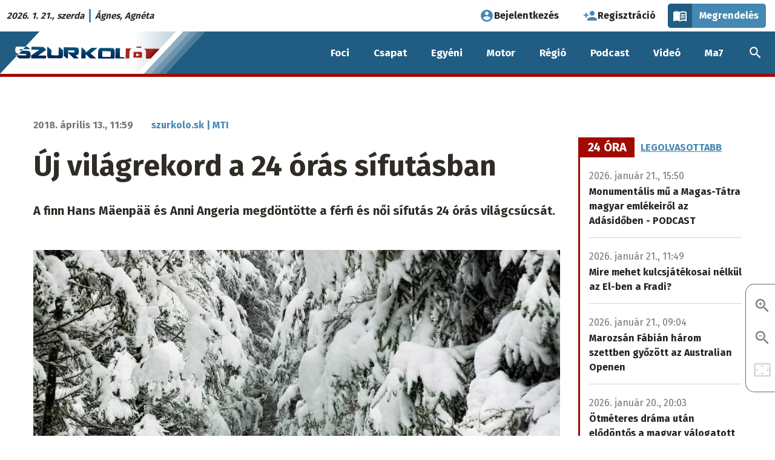

--- FILE ---
content_type: text/html; charset=UTF-8
request_url: https://szurkolo.sk/egyeni-sportok/uj-vilagrekord-a-24-oras-sifutasban
body_size: 18132
content:
<!DOCTYPE html>
<html lang="hu" dir="ltr" prefix="og: https://ogp.me/ns#" class="no-js"><head>
    <link rel="preconnect" href="https://fonts.googleapis.com">
    <link rel="preconnect" href="https://fonts.gstatic.com" crossorigin>
    <link href="https://fonts.googleapis.com/css2?family=Fira+Sans:wght@400;700&display=swap" rel="stylesheet">
    <meta charset="utf-8" />
<script>var dataLayer = [{
            'id': '37647',
            'title': 'Új világrekord a 24 órás sífutásban',
            'szerzo': 'szurkolo.sk | MTI',
            'letrehozo': 'rajkovics',
            'rovat': 'Egyéni sportok',
            'domain': 'szurkolo.sk',
            'video_cikk_cim': '',
            'letrehozas_ideje_ev': '2018',
            'letrehozas_ideje_honap': '04',
            'letrehozas_ideje_nap': '13'
          }];</script>
<script>var cookies_services = ["ad_personalization","ad_storage","ad_user_data","analytics_storage","facebook","facebook_pixel","functional","instagram","pingdom","revive_adserver","telegram","twitter","video"];</script>
<script src="/modules/contrib/cookies_custom/js/cookies-gtm.js?v=2"></script>
<meta name="description" content="A 39 éves Mäenpää a Visma Ski Classics nevű hosszú távú versenysorozat Levi állomásán klasszikus technikával 472 kilométert és 2 métert tett meg egy nap leforgása alatt, így csaknem 40 kilométerrel megjavította a korábbi rekordot. Honfitársa, Angeria 24 óra alatt 375,564 km-re jutott, amivel ugyancsak csúcsot döntött." />
<link rel="canonical" href="https://szurkolo.sk/egyeni-sportok/uj-vilagrekord-a-24-oras-sifutasban" />
<meta property="og:site_name" content="Új világrekord a 24 órás sífutásban | Szurkoló.sk" />
<meta property="og:type" content="article" />
<meta property="og:url" content="https://szurkolo.sk/egyeni-sportok/uj-vilagrekord-a-24-oras-sifutasban" />
<meta property="og:title" content="Új világrekord a 24 órás sífutásban" />
<meta property="og:description" content="A finn Hans Mäenpää és Anni Angeria megdöntötte a férfi és női sífutás 24 órás világcsúcsát." />
<meta property="og:image" content="https://ma7media.storage.googleapis.com/sites/default/files/styles/facebook_twitter_preview/s3/migrated/pictures/sport/sport-egyeb-sportok/sifutas.jpeg?itok=HZH82y79" />
<meta property="og:image:type" content="image/jpeg" />
<meta property="og:image:width" content="1080" />
<meta property="og:image:height" content="736" />
<meta property="og:image:alt" content="sífutás" />
<meta property="og:updated_time" content="2019-11-23T16:32:55+01:00" />
<meta property="fb:app_id" content="820995448315379" />
<meta name="twitter:card" content="summary" />
<meta name="twitter:description" content="A finn Hans Mäenpää és Anni Angeria megdöntötte a férfi és női sífutás 24 órás világcsúcsát." />
<meta name="twitter:title" content="Új világrekord a 24 órás sífutásban | Szurkoló.sk" />
<meta name="twitter:image:alt" content="sífutás" />
<meta name="twitter:image" content="https://ma7media.storage.googleapis.com/sites/default/files/styles/facebook_twitter_preview/s3/migrated/pictures/sport/sport-egyeb-sportok/sifutas.jpeg?itok=HZH82y79" />
<meta name="Generator" content="Drupal 10 (https://www.drupal.org)" />
<meta name="MobileOptimized" content="width" />
<meta name="HandheldFriendly" content="true" />
<meta name="viewport" content="width=device-width, initial-scale=1.0" />
<script type="application/ld+json">{
    "@context": "https://schema.org",
    "@graph": [
        {
            "@type": "NewsArticle",
            "headline": "Új világrekord a 24 órás sífutásban",
            "name": "Új világrekord a 24 órás sífutásban",
            "description": "A finn Hans Mäenpää és Anni Angeria megdöntötte a férfi és női sífutás 24 órás világcsúcsát.",
            "about": "sífutás",
            "image": {
                "@type": "ImageObject",
                "url": "https://ma7media.storage.googleapis.com/sites/default/files/styles/facebook_twitter_preview/s3/migrated/pictures/sport/sport-egyeb-sportok/sifutas.jpeg?itok=HZH82y79",
                "width": "1080",
                "height": "736"
            },
            "datePublished": "2018-04-13T11:59:12+0200",
            "dateModified": "2019-11-23T16:32:55+0100",
            "isAccessibleForFree": "True",
            "author": {
                "@type": "Person",
                "@id": "https://ma7.sk/szerzo/szurkolosk-mti",
                "name": "szurkolo.sk | MTI",
                "url": "https://ma7.sk/szerzo/szurkolosk-mti"
            },
            "publisher": {
                "@type": "Organization",
                "@id": "https://www.ma7.sk",
                "name": "Ma7 Médiacsalád",
                "url": "https://www.ma7.sk",
                "sameAs": [
                    "https://facebook.com/ma7mcs/",
                    "https://facebook.com/hirek.sk/",
                    "https://facebook.com/muzsa.sk",
                    "https://facebook.com/szurkolo.sk",
                    "https://youtube.com/c/Ma7H%C3%ADrek",
                    "https://youtube.com/channel/UCyVtof2ik92xrS3TfHWhHkQ",
                    "https://instagram.com/ma7_mcs"
                ],
                "logo": {
                    "@type": "ImageObject",
                    "url": "https://www.ma7.sk/themes/custom/mbase/images/ma7-mediacsalad.svg",
                    "width": "1000",
                    "height": "852"
                }
            },
            "mainEntityOfPage": "https://szurkolo.sk/egyeni-sportok/uj-vilagrekord-a-24-oras-sifutasban"
        },
        {
            "@type": "BreadcrumbList",
            "itemListElement": [
                {
                    "@type": "ListItem",
                    "position": 1,
                    "name": "Címlap",
                    "item": "https://szurkolo.sk/"
                },
                {
                    "@type": "ListItem",
                    "position": 2,
                    "name": "Egyéni sportok",
                    "item": "https://szurkolo.sk/egyeni-sportok"
                }
            ]
        }
    ]
}</script>
<meta http-equiv="ImageToolbar" content="false" />
<meta name="theme-color" content="#215c82" />
<link rel="icon" href="/themes/custom/sz/favicon.ico" type="image/vnd.microsoft.icon" />

    <title>Új világrekord a 24 órás sífutásban | Szurkoló.sk</title>
    <link rel="stylesheet" media="all" href="/sites/default/files/css/css_MhEtnuYm1isENkVJSZ74vJ6Wq3iK5WWhyzV2x5tNnM8.css?delta=0&amp;language=hu&amp;theme=sz&amp;include=[base64]" />
<link rel="stylesheet" media="all" href="/sites/default/files/css/css_nv9l-1YP1oDA9pXL10TZ5tEpn0pT23Qtf79ot1RjN2c.css?delta=1&amp;language=hu&amp;theme=sz&amp;include=[base64]" />
<link rel="stylesheet" media="print" href="/sites/default/files/css/css_yCfRT6VxcslCoiS6e2Bph5yHgXXoSUKW2C-BMEOFTrE.css?delta=2&amp;language=hu&amp;theme=sz&amp;include=[base64]" />
<link rel="stylesheet" media="all" href="/sites/default/files/css/css_i-LUjQ-TZHoWmLRP4u_ma7RhwjzWFt2tWWESwAtVBpQ.css?delta=3&amp;language=hu&amp;theme=sz&amp;include=[base64]" />

    <script type="application/json" data-drupal-selector="drupal-settings-json">{"path":{"baseUrl":"\/","pathPrefix":"","currentPath":"node\/37647","currentPathIsAdmin":false,"isFront":false,"currentLanguage":"hu"},"pluralDelimiter":"\u0003","suppressDeprecationErrors":true,"ajaxPageState":{"libraries":"[base64]","theme":"sz","theme_token":"WzLdhl5hfmI93ZeKg8IiCVbEkGp9DYQR-zexmwF-Dlo"},"ajaxTrustedUrl":[],"gtag":{"tagId":"","consentMode":false,"otherIds":[],"events":[],"additionalConfigInfo":[]},"gtm":{"tagId":null,"settings":{"data_layer":"dataLayer","include_classes":false,"allowlist_classes":"google\nnonGooglePixels\nnonGoogleScripts\nnonGoogleIframes","blocklist_classes":"customScripts\ncustomPixels","include_environment":false,"environment_id":"","environment_token":""},"tagIds":["GTM-5W4WPSR"]},"data":{"extlink":{"extTarget":true,"extTargetAppendNewWindowLabel":"(opens in a new window)","extTargetNoOverride":false,"extNofollow":true,"extTitleNoOverride":false,"extNoreferrer":false,"extFollowNoOverride":false,"extClass":"0","extLabel":"(k\u00fcls\u0151 hivatkoz\u00e1s)","extImgClass":false,"extSubdomains":true,"extExclude":"","extInclude":"","extCssExclude":"","extCssInclude":"","extCssExplicit":"","extAlert":false,"extAlertText":"Ez a hivatkoz\u00e1s egy k\u00fcls\u0151 webhelyre mutat, melynek tartalm\u00e1\u00e9rt nem v\u00e1llalunk felel\u0151ss\u00e9get.","extHideIcons":false,"mailtoClass":"0","telClass":"","mailtoLabel":"(a hivatkoz\u00e1s emailt k\u00fcld)","telLabel":"(link is a phone number)","extUseFontAwesome":false,"extIconPlacement":"append","extPreventOrphan":false,"extFaLinkClasses":"fa fa-external-link","extFaMailtoClasses":"fa fa-envelope-o","extAdditionalLinkClasses":"","extAdditionalMailtoClasses":"","extAdditionalTelClasses":"","extFaTelClasses":"fa fa-phone","whitelistedDomains":null,"extExcludeNoreferrer":""}},"cookies":{"cookiesjsr":{"config":{"cookie":{"name":"cookiesjsr","expires":31536000000,"domain":"","sameSite":"Lax","secure":false},"library":{"libBasePath":"\/libraries\/cookiesjsr\/dist","libPath":"\/libraries\/cookiesjsr\/dist\/cookiesjsr.min.js","scrollLimit":0},"callback":{"method":"","url":"","headers":[]},"interface":{"openSettingsHash":"#editCookieSettings","showDenyAll":true,"denyAllOnLayerClose":false,"settingsAsLink":false,"availableLangs":["hu"],"defaultLang":"hu","groupConsent":true,"cookieDocs":true}},"services":{"functional":{"id":"functional","services":[{"key":"functional","type":"functional","name":"Elengedhetetlen cookie-k","info":{"value":"\u003Cp\u003E\u003Cstrong\u003EMik azok a cookie-k?\u003C\/strong\u003E\u003Cbr \/\u003E\r\nTechnikailag egy k\u00f3dsorozat, amely alapj\u00e1n a b\u00f6ng\u00e9sz\u0151 \u00f6sszegy\u0171jt, \u00e9s tov\u00e1bb\u00edt bizonyos inform\u00e1ci\u00f3kat a viselked\u00e9s\u00fcnkr\u0151l egy adott szerverre.\u003Cbr \/\u003E\r\n\u00c1ltal\u00e1ban a cookie-k a felhaszn\u00e1l\u00f3k megk\u00fcl\u00f6nb\u00f6ztet\u00e9s\u00e9re szolg\u00e1lnak,\u0026nbsp; vagy a felhaszn\u00e1l\u00f3i be\u00e1ll\u00edt\u00e1sok meg\u0151rz\u00e9s\u00e9re.\u003C\/p\u003E\r\n\r\n\u003Cp\u003E\u003Cstrong\u003EMire haszn\u00e1ljuk \u0151ket?\u003C\/strong\u003E\u003Cbr \/\u003E\r\nA cookie f\u00e1jlok c\u00e9lja, hogy k\u00e9nyelmesebb\u00e9 tegy\u00e9k az adott weboldal b\u00f6ng\u00e9sz\u00e9s\u00e9t. K\u00fcl\u00f6nf\u00e9le t\u00edpus\u00fa cookie-k l\u00e9teznek elt\u00e9r\u0151 c\u00e9lokra:\u003C\/p\u003E\r\n\r\n\u003Cul\u003E\r\n\t\u003Cli\u003Eaz\u0026nbsp;\u003Cstrong\u003Ealapvet\u0151\u0026nbsp;\u003C\/strong\u003Ecookie-k elengedhetetlenek az oldal megfelel\u0151 m\u0171k\u00f6d\u00e9s\u00e9hez,\u003C\/li\u003E\r\n\t\u003Cli\u003Ea \u003Cstrong\u003Estatisztikai\u0026nbsp;\u003C\/strong\u003Ecookie-k seg\u00edtenek nek\u00fcnk a l\u00e1togat\u00f3k elemz\u00e9s\u00e9ben,\u003C\/li\u003E\r\n\t\u003Cli\u003Ea\u0026nbsp;\u003Cstrong\u003Ec\u00e9lz\u00f3\u0026nbsp;\u003C\/strong\u003Ecookie-k arra szolg\u00e1lnak, hogy az oldalunkon elhelyezett hirdet\u00e9sek megjelen\u00e9s\u00e9t szab\u00e1lyozz\u00e1k.\u003C\/li\u003E\r\n\t\u003Cli\u003Ea\u0026nbsp;\u003Cstrong\u003Ek\u00f6z\u00f6ss\u00e9gi \u003C\/strong\u003Ecookie-k a k\u00f6z\u00f6ss\u00e9gi oldalakon val\u00f3 megoszt\u00e1st, vagy a k\u00f6z\u00f6ss\u00e9gi m\u00e9di\u00e1ban megjelen\u0151 tartalom be\u00e1gyaz\u00e1s\u00e1t teszik lehet\u0151v\u00e9.\u003C\/li\u003E\r\n\u003C\/ul\u003E\r\n\r\n\u003Cp\u003E\u003Cstrong\u003EMit tegyen, ha nem szeretn\u00e9, hogy oldalunk cookie-kat mentsen a b\u00f6ng\u00e9sz\u0151j\u00e9be?\u003C\/strong\u003E\u003C\/p\u003E\r\n\r\n\u003Cp\u003EA \u0022Cookie be\u00e1ll\u00edt\u00e1sok\u0022 hivatkoz\u00e1s \u00e9s men\u00fcpont alatt b\u00e1rmikor elfogadhatja, elutas\u00edthatja vagy m\u00f3dos\u00edthatja az egyes cookie t\u00edpusok be\u00e1ll\u00edt\u00e1sait.\u003C\/p\u003E\r\n\r\n\u003Cp\u003EA cookie-k haszn\u00e1lat\u00e1t be\u00e1ll\u00edthatja a saj\u00e1t b\u00f6ng\u00e9sz\u0151j\u00e9ben is. A b\u00f6ng\u00e9sz\u0151 \u201eS\u00fag\u00f3\u201d men\u00fcpontj\u00e1ban megtal\u00e1lhatja a cookie-k be\u00e1ll\u00edt\u00e1s\u00e1ra vonatkoz\u00f3 inform\u00e1ci\u00f3kat. Ha erre az oldalra letiltja a cookie-kat, akkor az elengedhetetlen cookie-k sem lesznek haszn\u00e1latban, \u00edgy pl.\u0026nbsp; a bejelentkez\u00e9ssel \u00e9s a rendel\u00e9ssel kapcsolatos funkci\u00f3k sem fognak megfelel\u0151en m\u0171k\u00f6dni.\u003C\/p\u003E\r\n\r\n\u003Cp\u003EAz \u00e1ltalunk haszn\u00e1lt elengedhetetlen cookie-k a k\u00f6vetkez\u0151k:\u003C\/p\u003E\r\n\r\n\u003Ctable\u003E\r\n\t\u003Cthead\u003E\r\n\t\t\u003Ctr\u003E\r\n\t\t\t\u003Cth width=\u002215%\u0022\u003ECookie neve\u003C\/th\u003E\r\n\t\t\t\u003Cth width=\u002215%\u0022\u003EAlap\u00e9rtelmezett lej\u00e1rati id\u0151\u003C\/th\u003E\r\n\t\t\t\u003Cth\u003ELe\u00edr\u00e1s\u003C\/th\u003E\r\n\t\t\u003C\/tr\u003E\r\n\t\u003C\/thead\u003E\r\n\t\u003Ctbody\u003E\r\n\t\t\u003Ctr\u003E\r\n\t\t\t\u003Ctd\u003E\u003Ccode dir=\u0022ltr\u0022 translate=\u0022no\u0022\u003ESSESS\u0026lt;ID\u0026gt;\u003C\/code\u003E\u003C\/td\u003E\r\n\t\t\t\u003Ctd\u003E1 h\u00f3nap\u003C\/td\u003E\r\n\t\t\t\u003Ctd\u003EHa be van jelentkezve erre a weboldalra, egy munkamenet-cookie-ra van sz\u00fcks\u00e9g ahhoz, hogy a b\u00f6ng\u00e9sz\u0151j\u00e9t azonos\u00edtsa \u00e9s \u00f6sszekapcsolja az \u00d6n felhaszn\u00e1l\u00f3i fi\u00f3kj\u00e1val a weboldal kiszolg\u00e1l\u00f3j\u00e1nak h\u00e1tt\u00e9rt\u00e1r\u00e1ban.\u003C\/td\u003E\r\n\t\t\u003C\/tr\u003E\r\n\t\t\u003Ctr\u003E\r\n\t\t\t\u003Ctd\u003E\u003Ccode dir=\u0022ltr\u0022 translate=\u0022no\u0022\u003Ecookiesjsr\u003C\/code\u003E\u003C\/td\u003E\r\n\t\t\t\u003Ctd\u003E1 \u00e9v\u003C\/td\u003E\r\n\t\t\t\u003Ctd\u003EAmikor el\u0151sz\u00f6r l\u00e1togatott el erre a weboldalra, enged\u00e9lyt k\u00e9rt\u00fcnk \u00d6nt\u0151l t\u00f6bb olyan szolg\u00e1ltat\u00e1s haszn\u00e1lat\u00e1ra (bele\u00e9rtve a harmadik f\u00e9lt\u0151l sz\u00e1rmaz\u00f3 szolg\u00e1ltat\u00e1sokat is), amelyekhez adatok ment\u00e9se sz\u00fcks\u00e9ges a b\u00f6ng\u00e9sz\u0151j\u00e9ben (cookie-k, helyi t\u00e1rol\u00e1s). Az egyes cookie kateg\u00f3ri\u00e1kkal kapcsolatos d\u00f6nt\u00e9sei (enged\u00e9lyez\u00e9s, elutas\u00edt\u00e1s) ebben a cookie-ban t\u00e1rol\u00f3dnak, \u00e9s minden egyes alkalommal, amikor megl\u00e1togatja ezt a weboldalt, \u00fajra felhaszn\u00e1l\u00e1sra ker\u00fclnek.\u003C\/td\u003E\r\n\t\t\u003C\/tr\u003E\r\n\t\t\u003Ctr\u003E\r\n\t\t\t\u003Ctd\u003E\u003Ccode dir=\u0022ltr\u0022 translate=\u0022no\u0022\u003Ecookiesjsr_date\u003C\/code\u003E\u003C\/td\u003E\r\n\t\t\t\u003Ctd\u003E1 \u00e9v\u003C\/td\u003E\r\n\t\t\t\u003Ctd\u003EAz egyes cookie kateg\u00f3ri\u00e1kkal kapcsolatos d\u00f6nt\u00e9s\u00e9nek legut\u00f3bbi id\u0151pontja (enged\u00e9lyez\u00e9s, elutas\u00edt\u00e1s) ebben a cookie-ban t\u00e1rol\u00f3dik.\u003C\/td\u003E\r\n\t\t\u003C\/tr\u003E\r\n\t\u003C\/tbody\u003E\r\n\u003C\/table\u003E\r\n\r\n\u003Cp\u003EA Cloudflare szolg\u00e1ltat\u00e1s\u00e1t haszn\u00e1ljuk a spam elleni v\u00e9dekez\u00e9s c\u00e9lj\u00e1b\u00f3l.\u003C\/p\u003E\r\n\r\n\u003Cp\u003E\u003Ca href=\u0022https:\/\/developers.cloudflare.com\/fundamentals\/reference\/policies-compliances\/cloudflare-cookies\/\u0022\u003ECloudflare cookie t\u00e1j\u00e9koztat\u00f3\u003C\/a\u003E\u003C\/p\u003E\r\n\r\n\u003Cp\u003E\u0026nbsp;\u003C\/p\u003E\r\n","format":"full_html"},"uri":"","needConsent":false}],"weight":1},"performance":{"id":"performance","services":[{"key":"ad_storage","type":"performance","name":"Konverzi\u00f3linkel\u0151","info":{"value":"\u003Cp\u003ELehet\u0151v\u00e9 teszi, hogy cookie-kat haszn\u00e1lva k\u00e9t vagy t\u00f6bb, k\u00fcl\u00f6n domainen l\u00e9v\u0151, egym\u00e1ssal kapcsolatban \u00e1ll\u00f3 webhely k\u00f6zti munkamenet egyk\u00e9nt legyen m\u00e9rve.\u003C\/p\u003E\r\n\r\n\u003Cp\u003E\u003Ca href=\u0022https:\/\/policies.google.com\/technologies\/cookies?hl=hu-HU#types-of-cookies\u0022\u003EAdatv\u00e9delmi t\u00e1j\u00e9koztat\u00f3\u003C\/a\u003E\u003C\/p\u003E\r\n","format":"bevezeto_szovegszerkeszto"},"uri":"","needConsent":true},{"key":"analytics_storage","type":"performance","name":"Google Analytics","info":{"value":"\u003Cp\u003EA cikkeink \u00e9s oldalaink olvasotts\u00e1g\u00e1nak m\u00e9r\u00e9s\u00e9re a Google Analytics szolg\u00e1ltat\u00e1st haszn\u00e1ljuk. A l\u00e1togat\u00f3k IP-c\u00edm\u00e9t anonimiz\u00e1ljuk, \u00edgy biztos\u00edtva, hogy egy adott l\u00e1togat\u00f3t ne lehessen azonos\u00edtani. Az Analytics IP-anonimiz\u00e1l\u00e1si funkci\u00f3ja nem sokkal a c\u00edm Google Analytics sz\u00e1m\u00e1ra val\u00f3 elk\u00fcld\u00e9se ut\u00e1n null\u00e1zza a mem\u00f3ri\u00e1ban az IPv4-felhaszn\u00e1l\u00f3k IP-c\u00edm\u00e9nek utols\u00f3 oktettj\u00e9t, illetve az IPv6-c\u00edmek utols\u00f3 80 bitj\u00e9t. A rendszer \u00edgy soha nem \u00edrja lemezre a teljes IP-c\u00edmet, amely a l\u00e1togat\u00f3t pontosabban azonos\u00edthatn\u00e1. A 192.168.1.123 c\u00edm pl. 192.168.1.0-ra v\u00e1ltozik. Amennyiben nem fogadja el a statisztikai s\u00fctik haszn\u00e1lat\u00e1t, minden oldalmegtekint\u00e9st \u00f6n\u00e1ll\u00f3 egyedi l\u00e1togat\u00e1sk\u00e9nt m\u00e9r\u00fcnk.\u003C\/p\u003E\r\n\r\n\u003Cp\u003E\u003Ca href=\u0022https:\/\/support.google.com\/analytics\/answer\/6004245?hl=hu\u0026amp;ref_topic=2919631\u0022\u003EGoogle Analytics adatkezel\u00e9si \u00fatmutat\u00f3\u003C\/a\u003E\u003C\/p\u003E\r\n","format":"bevezeto_szovegszerkeszto"},"uri":"","needConsent":true},{"key":"facebook_pixel","type":"performance","name":"Facebook Pixel","info":{"value":"\u003Cp\u003EA Facebook statisztikai cookie-ja.\u003C\/p\u003E\r\n\r\n\u003Cp\u003E\u003Ca href=\u0022https:\/\/www.facebook.com\/policies\/cookies\u0022\u003EFacebook adatv\u00e9delmi t\u00e1j\u00e9koztat\u00f3\u003C\/a\u003E\u003C\/p\u003E\r\n","format":"full_html"},"uri":"","needConsent":true},{"key":"pingdom","type":"performance","name":"Pingdom","info":{"value":"\u003Cp\u003EA SolarWinds\u0026nbsp;Pingdom szolg\u00e1ltat\u00e1st az oldalaink m\u0171szaki teljes\u00edtm\u00e9ny\u00e9vel kapcsolatos m\u00e9r\u00e9s\u00e9re haszn\u00e1ljuk.\u003C\/p\u003E\r\n\r\n\u003Cp\u003E\u003Ca href=\u0022https:\/\/www.solarwinds.com\/cookies\u0022\u003ESolrawinds adatv\u00e9delmi t\u00e1j\u00e9koztat\u00f3\u003C\/a\u003E\u003C\/p\u003E\r\n","format":"bevezeto_szovegszerkeszto"},"uri":"","needConsent":true}],"weight":10},"video":{"id":"video","services":[{"key":"video","type":"video","name":"Videomegoszt\u00f3 oldalak","info":{"value":"\u003Cp\u003EAz oldalunkra be\u00e1gyazott YouTube vide\u00f3s tartalmak nem mentenek cookie-kat a b\u00f6ng\u00e9sz\u0151ben.\u003C\/p\u003E\r\n\r\n\u003Cp\u003EAz oldalunkra be\u00e1gyazott Vimeo-, TikTok-, \u00e9s Rumble-tartalmak 3. f\u00e9lt\u0151l sz\u00e1rmaz\u00f3 cookie-kat helyezhetnek el a b\u00f6ng\u00e9sz\u0151ben.\u0026nbsp;Mindaddig, am\u00edg nem enged\u00e9lyezi ezen szolg\u00e1ltat\u00e1s cookie-jainak haszn\u00e1lat\u00e1t, az ilyen be\u00e1gyaz\u00e1sok nem fognak megjelenni oldalunkon.\u003C\/p\u003E\r\n\r\n\u003Cp\u003E\u003Ca href=\u0022https:\/\/policies.google.com\/privacy\u0022\u003EYouTube (Google) adatv\u00e9delmi t\u00e1j\u00e9koztat\u00f3\u003C\/a\u003E\u003C\/p\u003E\r\n\r\n\u003Cp\u003E\u003Ca href=\u0022https:\/\/vimeo.com\/privacy\u0022\u003EVimeo adatv\u00e9delmi t\u00e1j\u00e9koztat\u00f3\u003C\/a\u003E\u003C\/p\u003E\r\n\r\n\u003Cp\u003E\u003Ca href=\u0022https:\/\/www.tiktok.com\/legal\/privacy-policy-eea\u0022\u003ETikTok adatv\u00e9delmi t\u00e1j\u00e9koztat\u00f3\u003C\/a\u003E\u003C\/p\u003E\r\n\r\n\u003Cp\u003E\u003Ca href=\u0022https:\/\/rumble.com\/s\/privacy#s7\u0022\u003ERumble adatv\u00e9delmi t\u00e1j\u00e9koztat\u00f3\u003C\/a\u003E\u003C\/p\u003E\r\n","format":"full_html"},"uri":"","needConsent":true}],"weight":20},"social":{"id":"social","services":[{"key":"facebook","type":"social","name":"Facebook","info":{"value":"\u003Cp\u003EAz oldalunkra be\u00e1gyazott Facebook-tartalmak 3. f\u00e9lt\u0151l sz\u00e1rmaz\u00f3 cookie-kat helyezhetnek el a b\u00f6ng\u00e9sz\u0151ben.\u0026nbsp;Mindaddig, am\u00edg nem enged\u00e9lyezi ezen szolg\u00e1ltat\u00e1s cookie-jainak haszn\u00e1lat\u00e1t, a Facebookr\u00f3l be\u00e1gyazott tartalmak nem fognak megjelenni oldalunkon.\u003C\/p\u003E\r\n\r\n\u003Cp\u003E\u003Ca href=\u0022https:\/\/www.facebook.com\/policies\/cookies\u0022\u003EFacebook adatv\u00e9delmi t\u00e1j\u00e9koztat\u00f3\u003C\/a\u003E\u003C\/p\u003E\r\n","format":"full_html"},"uri":"","needConsent":true},{"key":"instagram","type":"social","name":"Instagram","info":{"value":"\u003Cp\u003EAz oldalunkra be\u00e1gyazott Instagram-tartalmak 3. f\u00e9lt\u0151l sz\u00e1rmaz\u00f3 cookie-kat helyeznek el a b\u00f6ng\u00e9sz\u0151ben. Mindaddig, am\u00edg nem enged\u00e9lyezi ezen szolg\u00e1ltat\u00e1s cookie-jainak haszn\u00e1lat\u00e1t, az Instagramr\u00f3l be\u00e1gyazott tartalmak nem fognak megjelenni oldalunkon.\u003C\/p\u003E\r\n\r\n\u003Cp\u003E\u003Ca href=\u0022https:\/\/help.instagram.com\/196883487377501\u0022\u003EInstagram adatv\u00e9delmi t\u00e1j\u00e9koztat\u00f3\u003C\/a\u003E\u003C\/p\u003E\r\n","format":"full_html"},"uri":"","needConsent":true},{"key":"telegram","type":"social","name":"Telegram","info":{"value":"\u003Cp\u003EAz oldalunkra be\u00e1gyazott Telegram-tartalmak 3. f\u00e9lt\u0151l sz\u00e1rmaz\u00f3 cookie-kat helyezhetnek el a b\u00f6ng\u00e9sz\u0151ben. Mindaddig, am\u00edg nem enged\u00e9lyezi ezen szolg\u00e1ltat\u00e1s cookie-jainak haszn\u00e1lat\u00e1t, a Telegramr\u00f3l be\u00e1gyazott tartalmak nem fognak megjelenni oldalunkon.\u003C\/p\u003E\r\n\r\n\u003Cp\u003E\u003Ca href=\u0022https:\/\/telegram.org\/privacy#3-6-cookies\u0022\u003ETelegram adatv\u00e9delmi t\u00e1j\u00e9koztat\u00f3\u003C\/a\u003E\u003C\/p\u003E\r\n","format":"full_html"},"uri":"","needConsent":true},{"key":"twitter","type":"social","name":"X","info":{"value":"\u003Cp\u003EAz oldalunkra be\u00e1gyazott X-tartalmak 3. f\u00e9lt\u0151l sz\u00e1rmaz\u00f3 cookie-kat helyezhetnek el a b\u00f6ng\u00e9sz\u0151ben. Mindaddig, am\u00edg nem enged\u00e9lyezi ezen szolg\u00e1ltat\u00e1s cookie-jainak haszn\u00e1lat\u00e1t, az X-r\u0151l be\u00e1gyazott tartalmak nem fognak megjelenni oldalunkon.\u003C\/p\u003E\r\n\r\n\u003Cp\u003E\u003Ca href=\u0022https:\/\/help.x.com\/en\/rules-and-policies\/x-cookies\u0022\u003EX adatv\u00e9delmi t\u00e1j\u00e9koztat\u00f3\u003C\/a\u003E\u003C\/p\u003E\r\n","format":"full_html"},"uri":"","needConsent":true}],"weight":30},"tracking":{"id":"tracking","services":[{"key":"ad_personalization","type":"tracking","name":"Google Ad Personalization","info":{"value":"\u003Cp\u003ESzem\u00e9lyre szabott hirdet\u00e9sekhez val\u00f3 hozz\u00e1j\u00e1rul\u00e1s Google-szolg\u00e1ltat\u00e1son bel\u00fcl.\u003C\/p\u003E\r\n\r\n\u003Cp\u003E\u003Ca href=\u0022https:\/\/policies.google.com\/technologies\/cookies?hl=hu-HU#types-of-cookies\u0022\u003EAdatv\u00e9delmi t\u00e1j\u00e9koztat\u00f3\u003C\/a\u003E\u003C\/p\u003E\r\n","format":"bevezeto_szovegszerkeszto"},"uri":"","needConsent":true},{"key":"ad_user_data","type":"tracking","name":"Google Ad User Data","info":{"value":"\u003Cp\u003EHozz\u00e1j\u00e1rul\u00e1st ad a hirdet\u00e9sekkel kapcsolatos felhaszn\u00e1l\u00f3i adatok statisztik\u00e1inak Google fel\u00e9 t\u00f6rt\u00e9n\u0151 elk\u00fcld\u00e9s\u00e9hez.\u003C\/p\u003E\r\n\r\n\u003Cp\u003E\u003Ca href=\u0022https:\/\/policies.google.com\/technologies\/cookies?hl=hu-HU#types-of-cookies\u0022\u003EAdatv\u00e9delmi t\u00e1j\u00e9koztat\u00f3\u003C\/a\u003E\u003C\/p\u003E\r\n","format":"bevezeto_szovegszerkeszto"},"uri":"","needConsent":true},{"key":"revive_adserver","type":"tracking","name":"Revive Adserver","info":{"value":"\u003Ctable\u003E\r\n\t\u003Cthead\u003E\r\n\t\t\u003Ctr\u003E\r\n\t\t\t\u003Cth width=\u002215%\u0022\u003ECookie neve\u003C\/th\u003E\r\n\t\t\t\u003Cth width=\u002215%\u0022\u003EAlap\u00e9rtelmezett lej\u00e1rati id\u0151\u003C\/th\u003E\r\n\t\t\t\u003Cth\u003ELe\u00edr\u00e1s\u003C\/th\u003E\r\n\t\t\u003C\/tr\u003E\r\n\t\u003C\/thead\u003E\r\n\t\u003Ctbody\u003E\r\n\t\t\u003Ctr\u003E\r\n\t\t\t\u003Ctd\u003E\u003Ccode dir=\u0022ltr\u0022 translate=\u0022no\u0022\u003EOAID\u003C\/code\u003E\u003C\/td\u003E\r\n\t\t\t\u003Ctd\u003E1 \u00e9v\u003C\/td\u003E\r\n\t\t\t\u003Ctd\u003EA rekl\u00e1mok megjelen\u00edt\u00e9s\u00e9re a\u0026nbsp;ny\u00edlt forr\u00e1sk\u00f3d\u00fa Revive Adsever hirdet\u00e9si rendszert haszn\u00e1ljuk. A l\u00e1togat\u00f3 egyedi b\u00f6ng\u00e9sz\u0151 cookie-\u00e9rt\u00e9k\u00e9t minden l\u00e1togat\u00f3 eset\u00e9ben ugyanazzal az \u00e9rt\u00e9kkel helyettes\u00edti: 010001110100010001000100010100010000010101010010 (a GDPR bin\u00e1ris r\u00f6vid\u00edt\u00e9se). Minden \u00faj l\u00e1togat\u00f3hoz ugyanaz a cookie-\u00e9rt\u00e9k (01000111010001000100010001000100010101010010) ker\u00fcl hozz\u00e1rendel\u00e9sre. Ilyen m\u00f3don a l\u00e1togat\u00f3k nem ker\u00fclnek azonos\u00edt\u00e1sa.\u003C\/td\u003E\r\n\t\t\u003C\/tr\u003E\r\n\t\u003C\/tbody\u003E\r\n\u003C\/table\u003E\r\n\r\n\u003Cp\u003EA Revive Adserver a negyedik IP-c\u00edmsz\u00e1mot is null\u00e1ra v\u00e1ltoztatja, \u00edgy biztos\u00edtva, hogy egy adott l\u00e1togat\u00f3t ne lehessen azonos\u00edtani. A 192.168.1.123 p\u00e9ld\u00e1ul 192.168.1.0-ra v\u00e1ltozik. Ezt az anonimiz\u00e1lt IP-t ezut\u00e1n fel lehet haszn\u00e1lni a f\u00f6ldrajz alap\u00fa c\u00e9lz\u00e1sra.\u003C\/p\u003E\r\n\r\n\u003Cp\u003E\u003Ca href=\u0022https:\/\/www.revive-adserver.com\/privacy\/personal-data\/\u0022\u003ERevive Adserver adatv\u00e9delmi t\u00e1j\u00e9koztat\u00f3\u003C\/a\u003E\u003C\/p\u003E\r\n","format":"full_html"},"uri":"","needConsent":true}],"weight":40}},"translation":{"_core":{"default_config_hash":"r0JMDv27tTPrhzD4ypdLS0Jijl0-ccTUdlBkqvbAa8A"},"langcode":"hu","bannerText":"Oldalainkon cookie f\u00e1jlokat haszn\u00e1lunk. Ha a \u0022Mind elfogad\u00e1sa\u0022 lehet\u0151s\u00e9get v\u00e1lasztja, akkor hozz\u00e1j\u00e1rul az \u00f6sszes cookie haszn\u00e1lat\u00e1hoz. Lehet\u0151s\u00e9ge van a cookiek haszn\u00e1lat\u00e1t korl\u00e1tozni, ez esetben viszont a harmadik f\u00e9lt\u0151l sz\u00e1rmaz\u00f3 tartalmak el\u00e9rhetetlenek lehetnek. A \u0022Cookie be\u00e1ll\u00edt\u00e1sok\u0022 hivatkoz\u00e1s \u00e9s men\u00fcpont alatt b\u00e1rmikor m\u00f3dos\u00edthatja az egyes cookiek haszn\u00e1lat\u00e1ra vonatkoz\u00f3 be\u00e1ll\u00edt\u00e1s\u00e1t.","privacyPolicy":"Adatv\u00e9delem","privacyUri":"","imprint":"Impresszum","imprintUri":"","cookieDocs":"Cookie-kr\u00f3l b\u0151vebben itt olvashat","cookieDocsUri":"\/cookies\/documentation","officialWebsite":"Hivatalos weboldal","denyAll":"Mind elutas\u00edt\u00e1sa","alwaysActive":"Mindig akt\u00edv","settings":"Cookie be\u00e1ll\u00edt\u00e1sok","acceptAll":"Mind elfogad\u00e1sa","requiredCookies":"Elengedhetetlen cookie-k","cookieSettings":"Cookie be\u00e1ll\u00edt\u00e1sok","close":"Bez\u00e1r","readMore":"Tov\u00e1bb","allowed":"enged\u00e9lyezve","denied":"elutas\u00edtva","settingsAllServices":"Be\u00e1ll\u00edt\u00e1sok minden kateg\u00f3ri\u00e1hoz","saveSettings":"Ment\u00e9s","default_langcode":"en","disclaimerText":"Minden cookie-inform\u00e1ci\u00f3 a szolg\u00e1ltat\u00f3k \u00e1ltal megv\u00e1ltozthat. Ezeket az inform\u00e1ci\u00f3kat rendszeresen friss\u00edtj\u00fck","disclaimerTextPosition":"above","processorDetailsLabel":"Feldolgoz\u00f3 c\u00e9g adatai","processorLabel":"C\u00e9gn\u00e9v","processorWebsiteUrlLabel":"C\u00e9g weboldala","processorPrivacyPolicyUrlLabel":"C\u00e9ges adatv\u00e9delmi t\u00e1j\u00e9koztat\u00f3","processorCookiePolicyUrlLabel":"C\u00e9ges cookie adatv\u00e9delmi t\u00e1j\u00e9koztat\u00f3","processorContactLabel":"Adatv\u00e9delmi el\u00e9rhet\u0151s\u00e9gek","placeholderAcceptAllText":"Minden cookie elfogad\u00e1sa","functional":{"title":"Elengedhetetlen cookie-k","details":"A cookie-k olyan kis sz\u00f6veges f\u00e1jlok, amelyeket a b\u00f6ng\u00e9sz\u0151je helyez el az \u00d6n eszk\u00f6z\u00e9n, hogy bizonyos inform\u00e1ci\u00f3kat t\u00e1roljon. A t\u00e1rolt \u00e9s visszak\u00fcld\u00f6tt inform\u00e1ci\u00f3k seg\u00edts\u00e9g\u00e9vel egy weboldal felismerheti, hogy \u00d6n kor\u00e1bban m\u00e1r bel\u00e9pett \u00e9s megl\u00e1togatta azt. Ezt az inform\u00e1ci\u00f3t arra haszn\u00e1ljuk, hogy a weboldalon megjelen\u0151 tartalmakat az \u00d6n preferenci\u00e1inak megfelel\u0151en rendezz\u00fck \u00e9s jelen\u00edts\u00fck meg. Ezen folyamat alapj\u00e1n csak a cookie azonos\u00edthat\u00f3 az \u00d6n eszk\u00f6z\u00e9n. Szem\u00e9lyes adatok t\u00e1rol\u00e1s\u00e1ra csak az \u00d6n kifejezett hozz\u00e1j\u00e1rul\u00e1s\u00e1t k\u00f6vet\u0151en ker\u00fcl sor, vagy ha ez felt\u00e9tlen\u00fcl sz\u00fcks\u00e9ges az \u00e1ltalunk ny\u00fajtott \u00e9s az \u00d6n \u00e1ltal ig\u00e9nybe vett szolg\u00e1ltat\u00e1s haszn\u00e1lat\u00e1hoz.\r\n\r\nAz alapvet\u0151 cookie-k elengedhetetlenek az oldal megfelel\u0151 m\u0171k\u00f6d\u00e9s\u00e9hez."},"performance":{"title":"Statisztikai","details":"A statisztikai cookie-k \u00f6sszes\u00edtett inform\u00e1ci\u00f3kat gy\u0171jtenek arr\u00f3l, hogy h\u00e1nyan \u00e9s hogyan haszn\u00e1lj\u00e1k a weboldalainkat. Ennek c\u00e9lja a weboldalak vonzerej\u00e9nek, tartalm\u00e1nak \u00e9s funkcionalit\u00e1s\u00e1nak jav\u00edt\u00e1sa. Ezen cookie-k seg\u00edtenek meghat\u00e1rozni, hogy a weboldalunk egyes aloldalait, milyen gyakran \u00e9s mennyi ideig l\u00e1togatj\u00e1k, ill. hogy a felhaszn\u00e1l\u00f3k mely tartalmak ir\u00e1nt \u00e9rdekl\u0151dnek. Ezeket az inform\u00e1ci\u00f3kat statisztikai jelent\u00e9sek \u00f6ssze\u00e1ll\u00edt\u00e1s\u00e1ra haszn\u00e1ljuk fel, amelyek seg\u00edts\u00e9g\u00e9vel a weboldalunk tartalm\u00e1t az \u00d6n ig\u00e9nyeihez igaz\u00edthatjuk, \u00e9s optimaliz\u00e1lhatjuk k\u00edn\u00e1latunkat."},"video":{"title":"Vide\u00f3","details":"A harmadik f\u00e9lt\u0151l sz\u00e1rmaz\u00f3 vide\u00f3megoszt\u00f3 szolg\u00e1ltat\u00e1sok a vide\u00f3s tartalmak be\u00e1gyaz\u00e1s\u00e1t teszik lehet\u0151v\u00e9."},"social":{"title":"K\u00f6z\u00f6ss\u00e9gi","details":"A k\u00f6z\u00f6ss\u00e9gi oldalakon val\u00f3 megoszt\u00e1st, vagy a k\u00f6z\u00f6ss\u00e9gi m\u00e9di\u00e1ban megjelen\u0151 tartalom be\u00e1gyaz\u00e1s\u00e1t a k\u00f6z\u00f6ss\u00e9gi- \u00e9s interakci\u00f3s cookie-k teszik lehet\u0151v\u00e9."},"tracking":{"title":"C\u00e9lz\u00f3","details":"A\u00a0c\u00e9lz\u00f3\u00a0cookie-k arra szolg\u00e1lnak, hogy az oldalunkon megjelen\u0151 hirdet\u00e9sek megjelen\u00e9s\u00e9t szab\u00e1lyozz\u00e1k."}}},"cookiesTexts":{"_core":{"default_config_hash":"r0JMDv27tTPrhzD4ypdLS0Jijl0-ccTUdlBkqvbAa8A"},"langcode":"hu","bannerText":"Oldalainkon cookie f\u00e1jlokat haszn\u00e1lunk. Ha a \u0022Mind elfogad\u00e1sa\u0022 lehet\u0151s\u00e9get v\u00e1lasztja, akkor hozz\u00e1j\u00e1rul az \u00f6sszes cookie haszn\u00e1lat\u00e1hoz. Lehet\u0151s\u00e9ge van a cookiek haszn\u00e1lat\u00e1t korl\u00e1tozni, ez esetben viszont a harmadik f\u00e9lt\u0151l sz\u00e1rmaz\u00f3 tartalmak el\u00e9rhetetlenek lehetnek. A \u0022Cookie be\u00e1ll\u00edt\u00e1sok\u0022 hivatkoz\u00e1s \u00e9s men\u00fcpont alatt b\u00e1rmikor m\u00f3dos\u00edthatja az egyes cookiek haszn\u00e1lat\u00e1ra vonatkoz\u00f3 be\u00e1ll\u00edt\u00e1s\u00e1t.","privacyPolicy":"Adatv\u00e9delem","privacyUri":"","imprint":"Impresszum","imprintUri":"","cookieDocs":"Cookie-kr\u00f3l b\u0151vebben itt olvashat","cookieDocsUri":"\/cookies\/documentation","officialWebsite":"Hivatalos weboldal","denyAll":"Mind elutas\u00edt\u00e1sa","alwaysActive":"Mindig akt\u00edv","settings":"Cookie be\u00e1ll\u00edt\u00e1sok","acceptAll":"Mind elfogad\u00e1sa","requiredCookies":"Elengedhetetlen cookie-k","cookieSettings":"Cookie be\u00e1ll\u00edt\u00e1sok","close":"Bez\u00e1r","readMore":"Tov\u00e1bb","allowed":"enged\u00e9lyezve","denied":"elutas\u00edtva","settingsAllServices":"Be\u00e1ll\u00edt\u00e1sok minden kateg\u00f3ri\u00e1hoz","saveSettings":"Ment\u00e9s","default_langcode":"en","disclaimerText":"Minden cookie-inform\u00e1ci\u00f3 a szolg\u00e1ltat\u00f3k \u00e1ltal megv\u00e1ltozthat. Ezeket az inform\u00e1ci\u00f3kat rendszeresen friss\u00edtj\u00fck","disclaimerTextPosition":"above","processorDetailsLabel":"Feldolgoz\u00f3 c\u00e9g adatai","processorLabel":"C\u00e9gn\u00e9v","processorWebsiteUrlLabel":"C\u00e9g weboldala","processorPrivacyPolicyUrlLabel":"C\u00e9ges adatv\u00e9delmi t\u00e1j\u00e9koztat\u00f3","processorCookiePolicyUrlLabel":"C\u00e9ges cookie adatv\u00e9delmi t\u00e1j\u00e9koztat\u00f3","processorContactLabel":"Adatv\u00e9delmi el\u00e9rhet\u0151s\u00e9gek","placeholderAcceptAllText":"Minden cookie elfogad\u00e1sa"},"services":{"ad_personalization":{"uuid":"758074e1-c679-433f-9575-0f156a19138f","langcode":"hu","status":true,"dependencies":[],"id":"ad_personalization","label":"Google Ad Personalization","group":"tracking","info":{"value":"\u003Cp\u003ESzem\u00e9lyre szabott hirdet\u00e9sekhez val\u00f3 hozz\u00e1j\u00e1rul\u00e1s Google-szolg\u00e1ltat\u00e1son bel\u00fcl.\u003C\/p\u003E\r\n\r\n\u003Cp\u003E\u003Ca href=\u0022https:\/\/policies.google.com\/technologies\/cookies?hl=hu-HU#types-of-cookies\u0022\u003EAdatv\u00e9delmi t\u00e1j\u00e9koztat\u00f3\u003C\/a\u003E\u003C\/p\u003E\r\n","format":"bevezeto_szovegszerkeszto"},"consentRequired":true,"purpose":"","processor":"","processorContact":"","processorUrl":"","processorPrivacyPolicyUrl":"","processorCookiePolicyUrl":"","placeholderMainText":"Ez a tartalom blokkolva van, mert a Google Ad Personalization cookie-kat nem fogadta el.","placeholderAcceptText":"Csak a Google Ad Personalization cookie-k elfogad\u00e1sa"},"ad_storage":{"uuid":"02483a5c-e500-4b0e-b86d-0c393de43351","langcode":"hu","status":true,"dependencies":[],"id":"ad_storage","label":"Konverzi\u00f3linkel\u0151","group":"performance","info":{"value":"\u003Cp\u003ELehet\u0151v\u00e9 teszi, hogy cookie-kat haszn\u00e1lva k\u00e9t vagy t\u00f6bb, k\u00fcl\u00f6n domainen l\u00e9v\u0151, egym\u00e1ssal kapcsolatban \u00e1ll\u00f3 webhely k\u00f6zti munkamenet egyk\u00e9nt legyen m\u00e9rve.\u003C\/p\u003E\r\n\r\n\u003Cp\u003E\u003Ca href=\u0022https:\/\/policies.google.com\/technologies\/cookies?hl=hu-HU#types-of-cookies\u0022\u003EAdatv\u00e9delmi t\u00e1j\u00e9koztat\u00f3\u003C\/a\u003E\u003C\/p\u003E\r\n","format":"bevezeto_szovegszerkeszto"},"consentRequired":true,"purpose":"","processor":"","processorContact":"","processorUrl":"","processorPrivacyPolicyUrl":"","processorCookiePolicyUrl":"","placeholderMainText":"Ez a tartalom blokkolva van, mert a Konverzi\u00f3linkel\u0151 cookie-kat nem fogadta el.","placeholderAcceptText":"Csak a Konverzi\u00f3linkel\u0151 cookie-k elfogad\u00e1sa"},"ad_user_data":{"uuid":"4bbe52fe-4216-4b81-905b-e92ff03f280b","langcode":"hu","status":true,"dependencies":[],"id":"ad_user_data","label":"Google Ad User Data","group":"tracking","info":{"value":"\u003Cp\u003EHozz\u00e1j\u00e1rul\u00e1st ad a hirdet\u00e9sekkel kapcsolatos felhaszn\u00e1l\u00f3i adatok statisztik\u00e1inak Google fel\u00e9 t\u00f6rt\u00e9n\u0151 elk\u00fcld\u00e9s\u00e9hez.\u003C\/p\u003E\r\n\r\n\u003Cp\u003E\u003Ca href=\u0022https:\/\/policies.google.com\/technologies\/cookies?hl=hu-HU#types-of-cookies\u0022\u003EAdatv\u00e9delmi t\u00e1j\u00e9koztat\u00f3\u003C\/a\u003E\u003C\/p\u003E\r\n","format":"bevezeto_szovegszerkeszto"},"consentRequired":true,"purpose":"","processor":"","processorContact":"","processorUrl":"","processorPrivacyPolicyUrl":"","processorCookiePolicyUrl":"","placeholderMainText":"Ez a tartalom blokkolva van, mert a Google Ad User Data cookie-kat nem fogadta el.","placeholderAcceptText":"Csak a Google Ad User Data cookie-k elfogad\u00e1sa"},"analytics_storage":{"uuid":"11d8f9ca-0738-4a6a-84f1-ee98aab4d5da","langcode":"hu","status":true,"dependencies":[],"id":"analytics_storage","label":"Google Analytics","group":"performance","info":{"value":"\u003Cp\u003EA cikkeink \u00e9s oldalaink olvasotts\u00e1g\u00e1nak m\u00e9r\u00e9s\u00e9re a Google Analytics szolg\u00e1ltat\u00e1st haszn\u00e1ljuk. A l\u00e1togat\u00f3k IP-c\u00edm\u00e9t anonimiz\u00e1ljuk, \u00edgy biztos\u00edtva, hogy egy adott l\u00e1togat\u00f3t ne lehessen azonos\u00edtani. Az Analytics IP-anonimiz\u00e1l\u00e1si funkci\u00f3ja nem sokkal a c\u00edm Google Analytics sz\u00e1m\u00e1ra val\u00f3 elk\u00fcld\u00e9se ut\u00e1n null\u00e1zza a mem\u00f3ri\u00e1ban az IPv4-felhaszn\u00e1l\u00f3k IP-c\u00edm\u00e9nek utols\u00f3 oktettj\u00e9t, illetve az IPv6-c\u00edmek utols\u00f3 80 bitj\u00e9t. A rendszer \u00edgy soha nem \u00edrja lemezre a teljes IP-c\u00edmet, amely a l\u00e1togat\u00f3t pontosabban azonos\u00edthatn\u00e1. A 192.168.1.123 c\u00edm pl. 192.168.1.0-ra v\u00e1ltozik. Amennyiben nem fogadja el a statisztikai s\u00fctik haszn\u00e1lat\u00e1t, minden oldalmegtekint\u00e9st \u00f6n\u00e1ll\u00f3 egyedi l\u00e1togat\u00e1sk\u00e9nt m\u00e9r\u00fcnk.\u003C\/p\u003E\r\n\r\n\u003Cp\u003E\u003Ca href=\u0022https:\/\/support.google.com\/analytics\/answer\/6004245?hl=hu\u0026amp;ref_topic=2919631\u0022\u003EGoogle Analytics adatkezel\u00e9si \u00fatmutat\u00f3\u003C\/a\u003E\u003C\/p\u003E\r\n","format":"bevezeto_szovegszerkeszto"},"consentRequired":true,"purpose":"","processor":"","processorContact":"","processorUrl":"","processorPrivacyPolicyUrl":"","processorCookiePolicyUrl":"","placeholderMainText":"Ez a tartalom blokkolva van, mert a Google Analytics cookie-kat nem fogadta el.","placeholderAcceptText":"Csak a Google Analytics cookie-k elfogad\u00e1sa"},"facebook":{"uuid":"4608d364-8c6c-40a7-add6-c5ab171d963c","langcode":"hu","status":true,"dependencies":{"enforced":{"module":["cookies_facebook"]}},"_core":{"default_config_hash":"b0jRuJNqJJCFRiYPvBQTLkCMSYIjPsL3GIuKuGJuPOc"},"id":"facebook","label":"Facebook","group":"social","info":{"value":"\u003Cp\u003EAz oldalunkra be\u00e1gyazott Facebook-tartalmak 3. f\u00e9lt\u0151l sz\u00e1rmaz\u00f3 cookie-kat helyezhetnek el a b\u00f6ng\u00e9sz\u0151ben.\u0026nbsp;Mindaddig, am\u00edg nem enged\u00e9lyezi ezen szolg\u00e1ltat\u00e1s cookie-jainak haszn\u00e1lat\u00e1t, a Facebookr\u00f3l be\u00e1gyazott tartalmak nem fognak megjelenni oldalunkon.\u003C\/p\u003E\r\n\r\n\u003Cp\u003E\u003Ca href=\u0022https:\/\/www.facebook.com\/policies\/cookies\u0022\u003EFacebook adatv\u00e9delmi t\u00e1j\u00e9koztat\u00f3\u003C\/a\u003E\u003C\/p\u003E\r\n","format":"full_html"},"consentRequired":true,"purpose":"","processor":"","processorContact":"","processorUrl":"","processorPrivacyPolicyUrl":"","processorCookiePolicyUrl":"","placeholderMainText":"Ez a tartalom blokkolva van, mert a Facebook cookie-kat nem fogadta el.","placeholderAcceptText":"Csak a Facebook cookie-k elfogad\u00e1sa"},"facebook_pixel":{"uuid":"0859b7b1-5000-4e07-a901-a100c5c23981","langcode":"hu","status":true,"dependencies":[],"id":"facebook_pixel","label":"Facebook Pixel","group":"performance","info":{"value":"\u003Cp\u003EA Facebook statisztikai cookie-ja.\u003C\/p\u003E\r\n\r\n\u003Cp\u003E\u003Ca href=\u0022https:\/\/www.facebook.com\/policies\/cookies\u0022\u003EFacebook adatv\u00e9delmi t\u00e1j\u00e9koztat\u00f3\u003C\/a\u003E\u003C\/p\u003E\r\n","format":"full_html"},"consentRequired":true,"purpose":"","processor":"","processorContact":"","processorUrl":"","processorPrivacyPolicyUrl":"","processorCookiePolicyUrl":"","placeholderMainText":"Ez a tartalom blokkolva van, mert a Facebook Pixel cookie-kat nem fogadta el.","placeholderAcceptText":"Csak a Facebook Pixel cookie-k elfogad\u00e1sa"},"functional":{"uuid":"385ec89b-d655-4957-aecd-821fbd53f933","langcode":"hu","status":true,"dependencies":[],"id":"functional","label":"Elengedhetetlen cookie-k","group":"functional","info":{"value":"\u003Cp\u003E\u003Cstrong\u003EMik azok a cookie-k?\u003C\/strong\u003E\u003Cbr \/\u003E\r\nTechnikailag egy k\u00f3dsorozat, amely alapj\u00e1n a b\u00f6ng\u00e9sz\u0151 \u00f6sszegy\u0171jt, \u00e9s tov\u00e1bb\u00edt bizonyos inform\u00e1ci\u00f3kat a viselked\u00e9s\u00fcnkr\u0151l egy adott szerverre.\u003Cbr \/\u003E\r\n\u00c1ltal\u00e1ban a cookie-k a felhaszn\u00e1l\u00f3k megk\u00fcl\u00f6nb\u00f6ztet\u00e9s\u00e9re szolg\u00e1lnak,\u0026nbsp; vagy a felhaszn\u00e1l\u00f3i be\u00e1ll\u00edt\u00e1sok meg\u0151rz\u00e9s\u00e9re.\u003C\/p\u003E\r\n\r\n\u003Cp\u003E\u003Cstrong\u003EMire haszn\u00e1ljuk \u0151ket?\u003C\/strong\u003E\u003Cbr \/\u003E\r\nA cookie f\u00e1jlok c\u00e9lja, hogy k\u00e9nyelmesebb\u00e9 tegy\u00e9k az adott weboldal b\u00f6ng\u00e9sz\u00e9s\u00e9t. K\u00fcl\u00f6nf\u00e9le t\u00edpus\u00fa cookie-k l\u00e9teznek elt\u00e9r\u0151 c\u00e9lokra:\u003C\/p\u003E\r\n\r\n\u003Cul\u003E\r\n\t\u003Cli\u003Eaz\u0026nbsp;\u003Cstrong\u003Ealapvet\u0151\u0026nbsp;\u003C\/strong\u003Ecookie-k elengedhetetlenek az oldal megfelel\u0151 m\u0171k\u00f6d\u00e9s\u00e9hez,\u003C\/li\u003E\r\n\t\u003Cli\u003Ea \u003Cstrong\u003Estatisztikai\u0026nbsp;\u003C\/strong\u003Ecookie-k seg\u00edtenek nek\u00fcnk a l\u00e1togat\u00f3k elemz\u00e9s\u00e9ben,\u003C\/li\u003E\r\n\t\u003Cli\u003Ea\u0026nbsp;\u003Cstrong\u003Ec\u00e9lz\u00f3\u0026nbsp;\u003C\/strong\u003Ecookie-k arra szolg\u00e1lnak, hogy az oldalunkon elhelyezett hirdet\u00e9sek megjelen\u00e9s\u00e9t szab\u00e1lyozz\u00e1k.\u003C\/li\u003E\r\n\t\u003Cli\u003Ea\u0026nbsp;\u003Cstrong\u003Ek\u00f6z\u00f6ss\u00e9gi \u003C\/strong\u003Ecookie-k a k\u00f6z\u00f6ss\u00e9gi oldalakon val\u00f3 megoszt\u00e1st, vagy a k\u00f6z\u00f6ss\u00e9gi m\u00e9di\u00e1ban megjelen\u0151 tartalom be\u00e1gyaz\u00e1s\u00e1t teszik lehet\u0151v\u00e9.\u003C\/li\u003E\r\n\u003C\/ul\u003E\r\n\r\n\u003Cp\u003E\u003Cstrong\u003EMit tegyen, ha nem szeretn\u00e9, hogy oldalunk cookie-kat mentsen a b\u00f6ng\u00e9sz\u0151j\u00e9be?\u003C\/strong\u003E\u003C\/p\u003E\r\n\r\n\u003Cp\u003EA \u0022Cookie be\u00e1ll\u00edt\u00e1sok\u0022 hivatkoz\u00e1s \u00e9s men\u00fcpont alatt b\u00e1rmikor elfogadhatja, elutas\u00edthatja vagy m\u00f3dos\u00edthatja az egyes cookie t\u00edpusok be\u00e1ll\u00edt\u00e1sait.\u003C\/p\u003E\r\n\r\n\u003Cp\u003EA cookie-k haszn\u00e1lat\u00e1t be\u00e1ll\u00edthatja a saj\u00e1t b\u00f6ng\u00e9sz\u0151j\u00e9ben is. A b\u00f6ng\u00e9sz\u0151 \u201eS\u00fag\u00f3\u201d men\u00fcpontj\u00e1ban megtal\u00e1lhatja a cookie-k be\u00e1ll\u00edt\u00e1s\u00e1ra vonatkoz\u00f3 inform\u00e1ci\u00f3kat. Ha erre az oldalra letiltja a cookie-kat, akkor az elengedhetetlen cookie-k sem lesznek haszn\u00e1latban, \u00edgy pl.\u0026nbsp; a bejelentkez\u00e9ssel \u00e9s a rendel\u00e9ssel kapcsolatos funkci\u00f3k sem fognak megfelel\u0151en m\u0171k\u00f6dni.\u003C\/p\u003E\r\n\r\n\u003Cp\u003EAz \u00e1ltalunk haszn\u00e1lt elengedhetetlen cookie-k a k\u00f6vetkez\u0151k:\u003C\/p\u003E\r\n\r\n\u003Ctable\u003E\r\n\t\u003Cthead\u003E\r\n\t\t\u003Ctr\u003E\r\n\t\t\t\u003Cth width=\u002215%\u0022\u003ECookie neve\u003C\/th\u003E\r\n\t\t\t\u003Cth width=\u002215%\u0022\u003EAlap\u00e9rtelmezett lej\u00e1rati id\u0151\u003C\/th\u003E\r\n\t\t\t\u003Cth\u003ELe\u00edr\u00e1s\u003C\/th\u003E\r\n\t\t\u003C\/tr\u003E\r\n\t\u003C\/thead\u003E\r\n\t\u003Ctbody\u003E\r\n\t\t\u003Ctr\u003E\r\n\t\t\t\u003Ctd\u003E\u003Ccode dir=\u0022ltr\u0022 translate=\u0022no\u0022\u003ESSESS\u0026lt;ID\u0026gt;\u003C\/code\u003E\u003C\/td\u003E\r\n\t\t\t\u003Ctd\u003E1 h\u00f3nap\u003C\/td\u003E\r\n\t\t\t\u003Ctd\u003EHa be van jelentkezve erre a weboldalra, egy munkamenet-cookie-ra van sz\u00fcks\u00e9g ahhoz, hogy a b\u00f6ng\u00e9sz\u0151j\u00e9t azonos\u00edtsa \u00e9s \u00f6sszekapcsolja az \u00d6n felhaszn\u00e1l\u00f3i fi\u00f3kj\u00e1val a weboldal kiszolg\u00e1l\u00f3j\u00e1nak h\u00e1tt\u00e9rt\u00e1r\u00e1ban.\u003C\/td\u003E\r\n\t\t\u003C\/tr\u003E\r\n\t\t\u003Ctr\u003E\r\n\t\t\t\u003Ctd\u003E\u003Ccode dir=\u0022ltr\u0022 translate=\u0022no\u0022\u003Ecookiesjsr\u003C\/code\u003E\u003C\/td\u003E\r\n\t\t\t\u003Ctd\u003E1 \u00e9v\u003C\/td\u003E\r\n\t\t\t\u003Ctd\u003EAmikor el\u0151sz\u00f6r l\u00e1togatott el erre a weboldalra, enged\u00e9lyt k\u00e9rt\u00fcnk \u00d6nt\u0151l t\u00f6bb olyan szolg\u00e1ltat\u00e1s haszn\u00e1lat\u00e1ra (bele\u00e9rtve a harmadik f\u00e9lt\u0151l sz\u00e1rmaz\u00f3 szolg\u00e1ltat\u00e1sokat is), amelyekhez adatok ment\u00e9se sz\u00fcks\u00e9ges a b\u00f6ng\u00e9sz\u0151j\u00e9ben (cookie-k, helyi t\u00e1rol\u00e1s). Az egyes cookie kateg\u00f3ri\u00e1kkal kapcsolatos d\u00f6nt\u00e9sei (enged\u00e9lyez\u00e9s, elutas\u00edt\u00e1s) ebben a cookie-ban t\u00e1rol\u00f3dnak, \u00e9s minden egyes alkalommal, amikor megl\u00e1togatja ezt a weboldalt, \u00fajra felhaszn\u00e1l\u00e1sra ker\u00fclnek.\u003C\/td\u003E\r\n\t\t\u003C\/tr\u003E\r\n\t\t\u003Ctr\u003E\r\n\t\t\t\u003Ctd\u003E\u003Ccode dir=\u0022ltr\u0022 translate=\u0022no\u0022\u003Ecookiesjsr_date\u003C\/code\u003E\u003C\/td\u003E\r\n\t\t\t\u003Ctd\u003E1 \u00e9v\u003C\/td\u003E\r\n\t\t\t\u003Ctd\u003EAz egyes cookie kateg\u00f3ri\u00e1kkal kapcsolatos d\u00f6nt\u00e9s\u00e9nek legut\u00f3bbi id\u0151pontja (enged\u00e9lyez\u00e9s, elutas\u00edt\u00e1s) ebben a cookie-ban t\u00e1rol\u00f3dik.\u003C\/td\u003E\r\n\t\t\u003C\/tr\u003E\r\n\t\u003C\/tbody\u003E\r\n\u003C\/table\u003E\r\n\r\n\u003Cp\u003EA Cloudflare szolg\u00e1ltat\u00e1s\u00e1t haszn\u00e1ljuk a spam elleni v\u00e9dekez\u00e9s c\u00e9lj\u00e1b\u00f3l.\u003C\/p\u003E\r\n\r\n\u003Cp\u003E\u003Ca href=\u0022https:\/\/developers.cloudflare.com\/fundamentals\/reference\/policies-compliances\/cloudflare-cookies\/\u0022\u003ECloudflare cookie t\u00e1j\u00e9koztat\u00f3\u003C\/a\u003E\u003C\/p\u003E\r\n\r\n\u003Cp\u003E\u0026nbsp;\u003C\/p\u003E\r\n","format":"full_html"},"consentRequired":false,"purpose":"","processor":"","processorContact":"","processorUrl":"","processorPrivacyPolicyUrl":"","processorCookiePolicyUrl":"","placeholderMainText":"Ez a tartalom blokkolva van, mert az elengedhetetlen cookie-kat nem fogadta el.","placeholderAcceptText":"Csak az elengedhetetlen cookie-k elfogad\u00e1sa"},"hcaptcha":{"uuid":"103816dd-51e6-42d1-bfb3-b5e387bc63e5","langcode":"hu","status":false,"dependencies":[],"id":"hcaptcha","label":"hCAPTCHA","group":"functional","info":{"value":"\u003Cp\u003EA hCAPTCHA szolg\u00e1ltat\u00e1s\u00e1t haszn\u00e1ljuk a spam elleni v\u00e9dekez\u00e9s c\u00e9lj\u00e1b\u00f3l a l\u00e1togat\u00f3k sz\u00e1m\u00e1ra el\u00e9rhet\u0151 \u0171rlapokon.\u003C\/p\u003E\r\n\r\n\u003Cp\u003E\u003Ca href=\u0022https:\/\/www.hcaptcha.com\/privacy\u0022\u003EhCAPTCHA adatv\u00e9delmi t\u00e1j\u00e9koztat\u00f3\u003C\/a\u003E\u003C\/p\u003E\r\n","format":"bevezeto_szovegszerkeszto"},"consentRequired":false,"purpose":"","processor":"","processorContact":"","processorUrl":"","processorPrivacyPolicyUrl":"","processorCookiePolicyUrl":"","placeholderMainText":"Ez a tartalom blokkolva van, mert a hCAPTCHA cookie-kat nem fogadta el.","placeholderAcceptText":"Csak a hCAPTCHA cookie-k elfogad\u00e1sa"},"instagram":{"uuid":"375faa28-1c00-4385-a2e8-2a7f34152d79","langcode":"hu","status":true,"dependencies":{"enforced":{"module":["cookies_instagram"]}},"_core":{"default_config_hash":"olAxK4L7EQQ5rA3KOBZei6nh87Ic0ErJfmQjgvKwuXo"},"id":"instagram","label":"Instagram","group":"social","info":{"value":"\u003Cp\u003EAz oldalunkra be\u00e1gyazott Instagram-tartalmak 3. f\u00e9lt\u0151l sz\u00e1rmaz\u00f3 cookie-kat helyeznek el a b\u00f6ng\u00e9sz\u0151ben. Mindaddig, am\u00edg nem enged\u00e9lyezi ezen szolg\u00e1ltat\u00e1s cookie-jainak haszn\u00e1lat\u00e1t, az Instagramr\u00f3l be\u00e1gyazott tartalmak nem fognak megjelenni oldalunkon.\u003C\/p\u003E\r\n\r\n\u003Cp\u003E\u003Ca href=\u0022https:\/\/help.instagram.com\/196883487377501\u0022\u003EInstagram adatv\u00e9delmi t\u00e1j\u00e9koztat\u00f3\u003C\/a\u003E\u003C\/p\u003E\r\n","format":"full_html"},"consentRequired":true,"purpose":"","processor":"","processorContact":"","processorUrl":"","processorPrivacyPolicyUrl":"","processorCookiePolicyUrl":"","placeholderMainText":"Ez a tartalom blokkolva van, mert az Instagram cookie-kat nem fogadta el.","placeholderAcceptText":"Csak az Instagram cookie-k elfogad\u00e1sa"},"pingdom":{"uuid":"c4da835f-53f6-4bf9-a647-7a45f76f0ebc","langcode":"hu","status":true,"dependencies":[],"id":"pingdom","label":"Pingdom","group":"performance","info":{"value":"\u003Cp\u003EA SolarWinds\u0026nbsp;Pingdom szolg\u00e1ltat\u00e1st az oldalaink m\u0171szaki teljes\u00edtm\u00e9ny\u00e9vel kapcsolatos m\u00e9r\u00e9s\u00e9re haszn\u00e1ljuk.\u003C\/p\u003E\r\n\r\n\u003Cp\u003E\u003Ca href=\u0022https:\/\/www.solarwinds.com\/cookies\u0022\u003ESolrawinds adatv\u00e9delmi t\u00e1j\u00e9koztat\u00f3\u003C\/a\u003E\u003C\/p\u003E\r\n","format":"bevezeto_szovegszerkeszto"},"consentRequired":true,"purpose":"","processor":"","processorContact":"","processorUrl":"","processorPrivacyPolicyUrl":"","processorCookiePolicyUrl":"","placeholderMainText":"Ez a tartalom blokkolva van, mert a Pingdom cookie-kat nem fogadta el.","placeholderAcceptText":"Csak a Pingdom cookie-k elfogad\u00e1sa"},"revive_adserver":{"uuid":"7adc8c34-784a-4af6-aa1d-83532efa5928","langcode":"hu","status":true,"dependencies":[],"id":"revive_adserver","label":"Revive Adserver","group":"tracking","info":{"value":"\u003Ctable\u003E\r\n\t\u003Cthead\u003E\r\n\t\t\u003Ctr\u003E\r\n\t\t\t\u003Cth width=\u002215%\u0022\u003ECookie neve\u003C\/th\u003E\r\n\t\t\t\u003Cth width=\u002215%\u0022\u003EAlap\u00e9rtelmezett lej\u00e1rati id\u0151\u003C\/th\u003E\r\n\t\t\t\u003Cth\u003ELe\u00edr\u00e1s\u003C\/th\u003E\r\n\t\t\u003C\/tr\u003E\r\n\t\u003C\/thead\u003E\r\n\t\u003Ctbody\u003E\r\n\t\t\u003Ctr\u003E\r\n\t\t\t\u003Ctd\u003E\u003Ccode dir=\u0022ltr\u0022 translate=\u0022no\u0022\u003EOAID\u003C\/code\u003E\u003C\/td\u003E\r\n\t\t\t\u003Ctd\u003E1 \u00e9v\u003C\/td\u003E\r\n\t\t\t\u003Ctd\u003EA rekl\u00e1mok megjelen\u00edt\u00e9s\u00e9re a\u0026nbsp;ny\u00edlt forr\u00e1sk\u00f3d\u00fa Revive Adsever hirdet\u00e9si rendszert haszn\u00e1ljuk. A l\u00e1togat\u00f3 egyedi b\u00f6ng\u00e9sz\u0151 cookie-\u00e9rt\u00e9k\u00e9t minden l\u00e1togat\u00f3 eset\u00e9ben ugyanazzal az \u00e9rt\u00e9kkel helyettes\u00edti: 010001110100010001000100010100010000010101010010 (a GDPR bin\u00e1ris r\u00f6vid\u00edt\u00e9se). Minden \u00faj l\u00e1togat\u00f3hoz ugyanaz a cookie-\u00e9rt\u00e9k (01000111010001000100010001000100010101010010) ker\u00fcl hozz\u00e1rendel\u00e9sre. Ilyen m\u00f3don a l\u00e1togat\u00f3k nem ker\u00fclnek azonos\u00edt\u00e1sa.\u003C\/td\u003E\r\n\t\t\u003C\/tr\u003E\r\n\t\u003C\/tbody\u003E\r\n\u003C\/table\u003E\r\n\r\n\u003Cp\u003EA Revive Adserver a negyedik IP-c\u00edmsz\u00e1mot is null\u00e1ra v\u00e1ltoztatja, \u00edgy biztos\u00edtva, hogy egy adott l\u00e1togat\u00f3t ne lehessen azonos\u00edtani. A 192.168.1.123 p\u00e9ld\u00e1ul 192.168.1.0-ra v\u00e1ltozik. Ezt az anonimiz\u00e1lt IP-t ezut\u00e1n fel lehet haszn\u00e1lni a f\u00f6ldrajz alap\u00fa c\u00e9lz\u00e1sra.\u003C\/p\u003E\r\n\r\n\u003Cp\u003E\u003Ca href=\u0022https:\/\/www.revive-adserver.com\/privacy\/personal-data\/\u0022\u003ERevive Adserver adatv\u00e9delmi t\u00e1j\u00e9koztat\u00f3\u003C\/a\u003E\u003C\/p\u003E\r\n","format":"full_html"},"consentRequired":true,"purpose":"","processor":"","processorContact":"","processorUrl":"","processorPrivacyPolicyUrl":"","processorCookiePolicyUrl":"","placeholderMainText":"Ez a tartalom blokkolva van, mert a Revive Adserver cookie-kat nem fogadta el.","placeholderAcceptText":"Csak a Revive Adserver cookie-k elfogad\u00e1sa"},"telegram":{"uuid":"ca55fc48-dc74-45c5-91cc-7cd9b7089e67","langcode":"hu","status":true,"dependencies":{"enforced":{"module":["cookies_telegram_media"]}},"_core":{"default_config_hash":"1r2V-DHq3p-bsVQ46yxqkvW72mMauCepbNTqE6O1AEI"},"id":"telegram","label":"Telegram","group":"social","info":{"value":"\u003Cp\u003EAz oldalunkra be\u00e1gyazott Telegram-tartalmak 3. f\u00e9lt\u0151l sz\u00e1rmaz\u00f3 cookie-kat helyezhetnek el a b\u00f6ng\u00e9sz\u0151ben. Mindaddig, am\u00edg nem enged\u00e9lyezi ezen szolg\u00e1ltat\u00e1s cookie-jainak haszn\u00e1lat\u00e1t, a Telegramr\u00f3l be\u00e1gyazott tartalmak nem fognak megjelenni oldalunkon.\u003C\/p\u003E\r\n\r\n\u003Cp\u003E\u003Ca href=\u0022https:\/\/telegram.org\/privacy#3-6-cookies\u0022\u003ETelegram adatv\u00e9delmi t\u00e1j\u00e9koztat\u00f3\u003C\/a\u003E\u003C\/p\u003E\r\n","format":"full_html"},"consentRequired":true,"purpose":"","processor":"","processorContact":"","processorUrl":"","processorPrivacyPolicyUrl":"","processorCookiePolicyUrl":"","placeholderMainText":"Ez a tartalom blokkolva van, mert a Telegram cookie-kat nem fogadta el.","placeholderAcceptText":"Csak a Telegram cookie-k elfogad\u00e1sa"},"twitter":{"uuid":"d24e74dc-a682-442c-b195-06261c183592","langcode":"hu","status":true,"dependencies":{"enforced":{"module":["cookies_twitter_media"]}},"_core":{"default_config_hash":"ih_H55rwW-ZP1TNN6cBzI1uVjlL54uHGVrRqRC07se8"},"id":"twitter","label":"X","group":"social","info":{"value":"\u003Cp\u003EAz oldalunkra be\u00e1gyazott X-tartalmak 3. f\u00e9lt\u0151l sz\u00e1rmaz\u00f3 cookie-kat helyezhetnek el a b\u00f6ng\u00e9sz\u0151ben. Mindaddig, am\u00edg nem enged\u00e9lyezi ezen szolg\u00e1ltat\u00e1s cookie-jainak haszn\u00e1lat\u00e1t, az X-r\u0151l be\u00e1gyazott tartalmak nem fognak megjelenni oldalunkon.\u003C\/p\u003E\r\n\r\n\u003Cp\u003E\u003Ca href=\u0022https:\/\/help.x.com\/en\/rules-and-policies\/x-cookies\u0022\u003EX adatv\u00e9delmi t\u00e1j\u00e9koztat\u00f3\u003C\/a\u003E\u003C\/p\u003E\r\n","format":"full_html"},"consentRequired":true,"purpose":"","processor":"","processorContact":"","processorUrl":"","processorPrivacyPolicyUrl":"","processorCookiePolicyUrl":"","placeholderMainText":"Ez a tartalom blokkolva van, mert az X cookie-kat nem fogadta el.","placeholderAcceptText":"Csak az X cookie-k elfogad\u00e1sa"},"video":{"uuid":"b9710837-f154-48df-970e-2d564e1703e1","langcode":"hu","status":true,"dependencies":{"enforced":{"module":["cookies_video"]}},"_core":{"default_config_hash":"GPtNd6ZPi4fG97dOAJdm_C7Siy9qarY7N93GidYZkRQ"},"id":"video","label":"Videomegoszt\u00f3 oldalak","group":"video","info":{"value":"\u003Cp\u003EAz oldalunkra be\u00e1gyazott YouTube vide\u00f3s tartalmak nem mentenek cookie-kat a b\u00f6ng\u00e9sz\u0151ben.\u003C\/p\u003E\r\n\r\n\u003Cp\u003EAz oldalunkra be\u00e1gyazott Vimeo-, TikTok-, \u00e9s Rumble-tartalmak 3. f\u00e9lt\u0151l sz\u00e1rmaz\u00f3 cookie-kat helyezhetnek el a b\u00f6ng\u00e9sz\u0151ben.\u0026nbsp;Mindaddig, am\u00edg nem enged\u00e9lyezi ezen szolg\u00e1ltat\u00e1s cookie-jainak haszn\u00e1lat\u00e1t, az ilyen be\u00e1gyaz\u00e1sok nem fognak megjelenni oldalunkon.\u003C\/p\u003E\r\n\r\n\u003Cp\u003E\u003Ca href=\u0022https:\/\/policies.google.com\/privacy\u0022\u003EYouTube (Google) adatv\u00e9delmi t\u00e1j\u00e9koztat\u00f3\u003C\/a\u003E\u003C\/p\u003E\r\n\r\n\u003Cp\u003E\u003Ca href=\u0022https:\/\/vimeo.com\/privacy\u0022\u003EVimeo adatv\u00e9delmi t\u00e1j\u00e9koztat\u00f3\u003C\/a\u003E\u003C\/p\u003E\r\n\r\n\u003Cp\u003E\u003Ca href=\u0022https:\/\/www.tiktok.com\/legal\/privacy-policy-eea\u0022\u003ETikTok adatv\u00e9delmi t\u00e1j\u00e9koztat\u00f3\u003C\/a\u003E\u003C\/p\u003E\r\n\r\n\u003Cp\u003E\u003Ca href=\u0022https:\/\/rumble.com\/s\/privacy#s7\u0022\u003ERumble adatv\u00e9delmi t\u00e1j\u00e9koztat\u00f3\u003C\/a\u003E\u003C\/p\u003E\r\n","format":"full_html"},"consentRequired":true,"purpose":"","processor":"","processorContact":"","processorUrl":"","processorPrivacyPolicyUrl":"","processorCookiePolicyUrl":"","placeholderMainText":"Ez a tartalom blokkolva van, mert a videomegoszt\u00f3 oldalak cookie-jait nem fogadta el.","placeholderAcceptText":"Csak a videomegoszt\u00f3 oldalak cookie-jainak elfogad\u00e1sa"}},"groups":{"performance":{"uuid":"e6b2b21a-5c13-4830-8c88-2e8e67e22775","langcode":"hu","status":true,"dependencies":[],"_core":{"default_config_hash":"Jv3uIJviBj7D282Qu1ZpEQwuOEb3lCcDvx-XVHeOJpw"},"id":"performance","label":"Statisztikai","weight":10,"title":"Statisztikai","details":"A statisztikai cookie-k \u00f6sszes\u00edtett inform\u00e1ci\u00f3kat gy\u0171jtenek arr\u00f3l, hogy h\u00e1nyan \u00e9s hogyan haszn\u00e1lj\u00e1k a weboldalainkat. Ennek c\u00e9lja a weboldalak vonzerej\u00e9nek, tartalm\u00e1nak \u00e9s funkcionalit\u00e1s\u00e1nak jav\u00edt\u00e1sa. Ezen cookie-k seg\u00edtenek meghat\u00e1rozni, hogy a weboldalunk egyes aloldalait, milyen gyakran \u00e9s mennyi ideig l\u00e1togatj\u00e1k, ill. hogy a felhaszn\u00e1l\u00f3k mely tartalmak ir\u00e1nt \u00e9rdekl\u0151dnek. Ezeket az inform\u00e1ci\u00f3kat statisztikai jelent\u00e9sek \u00f6ssze\u00e1ll\u00edt\u00e1s\u00e1ra haszn\u00e1ljuk fel, amelyek seg\u00edts\u00e9g\u00e9vel a weboldalunk tartalm\u00e1t az \u00d6n ig\u00e9nyeihez igaz\u00edthatjuk, \u00e9s optimaliz\u00e1lhatjuk k\u00edn\u00e1latunkat."},"social":{"uuid":"f5f4ced4-a4da-41cd-bee5-b27b43fc738d","langcode":"hu","status":true,"dependencies":[],"_core":{"default_config_hash":"vog2tbqqQHjVkue0anA0RwlzvOTPNTvP7_JjJxRMVAQ"},"id":"social","label":"K\u00f6z\u00f6ss\u00e9gi","weight":30,"title":"K\u00f6z\u00f6ss\u00e9gi","details":"A k\u00f6z\u00f6ss\u00e9gi oldalakon val\u00f3 megoszt\u00e1st, vagy a k\u00f6z\u00f6ss\u00e9gi m\u00e9di\u00e1ban megjelen\u0151 tartalom be\u00e1gyaz\u00e1s\u00e1t a k\u00f6z\u00f6ss\u00e9gi- \u00e9s interakci\u00f3s cookie-k teszik lehet\u0151v\u00e9."},"functional":{"uuid":"8f3e3c02-f724-41a5-9386-86ca99eb408d","langcode":"hu","status":true,"dependencies":[],"id":"functional","label":"Elengedhetetlen cookie-k","weight":1,"title":"Elengedhetetlen cookie-k","details":"A cookie-k olyan kis sz\u00f6veges f\u00e1jlok, amelyeket a b\u00f6ng\u00e9sz\u0151je helyez el az \u00d6n eszk\u00f6z\u00e9n, hogy bizonyos inform\u00e1ci\u00f3kat t\u00e1roljon. A t\u00e1rolt \u00e9s visszak\u00fcld\u00f6tt inform\u00e1ci\u00f3k seg\u00edts\u00e9g\u00e9vel egy weboldal felismerheti, hogy \u00d6n kor\u00e1bban m\u00e1r bel\u00e9pett \u00e9s megl\u00e1togatta azt. Ezt az inform\u00e1ci\u00f3t arra haszn\u00e1ljuk, hogy a weboldalon megjelen\u0151 tartalmakat az \u00d6n preferenci\u00e1inak megfelel\u0151en rendezz\u00fck \u00e9s jelen\u00edts\u00fck meg. Ezen folyamat alapj\u00e1n csak a cookie azonos\u00edthat\u00f3 az \u00d6n eszk\u00f6z\u00e9n. Szem\u00e9lyes adatok t\u00e1rol\u00e1s\u00e1ra csak az \u00d6n kifejezett hozz\u00e1j\u00e1rul\u00e1s\u00e1t k\u00f6vet\u0151en ker\u00fcl sor, vagy ha ez felt\u00e9tlen\u00fcl sz\u00fcks\u00e9ges az \u00e1ltalunk ny\u00fajtott \u00e9s az \u00d6n \u00e1ltal ig\u00e9nybe vett szolg\u00e1ltat\u00e1s haszn\u00e1lat\u00e1hoz.\r\n\r\nAz alapvet\u0151 cookie-k elengedhetetlenek az oldal megfelel\u0151 m\u0171k\u00f6d\u00e9s\u00e9hez."},"tracking":{"uuid":"1aa55d8f-91f3-4182-b71f-1a4013aa45d9","langcode":"hu","status":true,"dependencies":[],"_core":{"default_config_hash":"_gYDe3qoEc6L5uYR6zhu5V-3ARLlyis9gl1diq7Tnf4"},"id":"tracking","label":"C\u00e9lz\u00f3","weight":40,"title":"C\u00e9lz\u00f3","details":"A\u00a0c\u00e9lz\u00f3\u00a0cookie-k arra szolg\u00e1lnak, hogy az oldalunkon megjelen\u0151 hirdet\u00e9sek megjelen\u00e9s\u00e9t szab\u00e1lyozz\u00e1k."},"video":{"uuid":"e63b86d8-aac0-4109-8c83-75c167a944b7","langcode":"hu","status":true,"dependencies":[],"_core":{"default_config_hash":"w1WnCmP2Xfgx24xbx5u9T27XLF_ZFw5R0MlO-eDDPpQ"},"id":"video","label":"Video","weight":20,"title":"Vide\u00f3","details":"A harmadik f\u00e9lt\u0151l sz\u00e1rmaz\u00f3 vide\u00f3megoszt\u00f3 szolg\u00e1ltat\u00e1sok a vide\u00f3s tartalmak be\u00e1gyaz\u00e1s\u00e1t teszik lehet\u0151v\u00e9."}}},"top_bar_menu_text":{"default":"Men\u00fc","open":"Bez\u00e1r"},"table_selectors":[[".olimpia-eremtablazat-wrapper table","small"],[".csoport-tabella-wrapper table","small"]],"ajax":[],"user":{"uid":0,"permissionsHash":"b8daa694f1ea4f0c00381f32f68a19dcaf6dfeec236b5d47e83f65ce3700d411"}}</script>
<script src="/sites/default/files/js/js_aFLU0ubBwKqkxdu8hwN0oSS1ohCD1-1Vywf3MrqBhVU.js?scope=header&amp;delta=0&amp;language=hu&amp;theme=sz&amp;include=[base64]"></script>
<script src="/modules/contrib/cookies/js/cookiesjsr.conf.js?t7ef50" defer></script>
<script src="/libraries/cookiesjsr/dist/cookiesjsr.min.js?t7ef50" defer></script>
<script src="/modules/contrib/google_tag/js/gtag.js?t7ef50"></script>
<script src="/modules/contrib/google_tag/js/gtm.js?t7ef50"></script>


    <!-- Matomo -->
    <script>
      var _paq = window._paq = window._paq || [];
      var dataLayer = window.dataLayer = window.dataLayer || [];
      /* tracker methods like "setCustomDimension" should be called before "trackPageView" */
      _paq.push(['setCustomDimension', 1, dataLayer[0]['szerzo']]);
      _paq.push(['setCustomDimension', 2, dataLayer[0]['letrehozo']]);
      _paq.push(['setCustomDimension', 3, dataLayer[0]['rovat']]);
      _paq.push(['setCustomDimension', 4, dataLayer[0]['domain']]);
      _paq.push(['setCustomDimension', 5, dataLayer[0]['title']]);
      _paq.push(['setCustomDimension', 6, dataLayer[0]['video_cikk_cim']]);
      _paq.push(['setCustomDimension', 7, dataLayer[0]['letrehozas_ideje_ev']]);
      _paq.push(['setCustomDimension', 8, dataLayer[0]['letrehozas_ideje_honap']]);
      _paq.push(['setCustomDimension', 9, dataLayer[0]['letrehozas_ideje_nap']]);
      _paq.push(['setCustomDimension', 10,dataLayer[0]['id']]);
      _paq.push(["disableCookies"]);
      _paq.push(['trackPageView']);
      _paq.push(['enableLinkTracking']);
      (function() {
        var u='https://stat.mat.ma7.sk/';
        _paq.push(['setTrackerUrl', u+'matomo.php']);
        _paq.push(['setSiteId', 1]);
        var d=document, g=d.createElement('script'), s=d.getElementsByTagName('script')[0];
        g.async=true; g.src=u+'matomo.js'; s.parentNode.insertBefore(g,s);
      })();

      document.addEventListener('lgAfterSlideGtm', function(e) {
        /* tracker methods like "setCustomDimension" should be called before "trackPageView" */
        _paq.push(['setCustomDimension', 1, '-']);
        _paq.push(['setCustomDimension', 2, '-']);
        _paq.push(['setCustomDimension', 3, '-']);
        _paq.push(['setCustomDimension', 4, '-']);
        _paq.push(['setCustomDimension', 5, '-']);
        _paq.push(['setCustomDimension', 6, '-']);
        _paq.push(['setCustomDimension', 7, '-']);
        _paq.push(['setCustomDimension', 8, '-']);
        _paq.push(['setCustomDimension', 9, '-']);
        _paq.push(['setCustomDimension', 10,'-']);
        _paq.push(['setCustomUrl', window.location.toString()]);
        _paq.push(['trackPageView']);
      });
    </script>
    <!-- End Matomo Code -->

  </head><body class="r-entity-node-canonical lang-hu section-egyeni-sportok path-node node--type-cikk">
  <a href="#main-content" class="visually-hidden focusable skip-link">
    Ugrás a tartalomra
  </a>
  <div id="fb-root"></div>
  <script>
  var current_level = localStorage.getItem("fontSizeLevel");
  var default_level = 3;
  if (current_level === null) {
    current_level = default_level;
  }
  document.getElementsByTagName("body")[0].classList.add("fontsize-level-" + current_level);
  </script><noscript><iframe src="https://www.googletagmanager.com/ns.html?id=GTM-5W4WPSR"
                  height="0" width="0" style="display:none;visibility:hidden"></iframe></noscript>

      
<div class='scroll-indicator-wrapper'>
  <div class='scroll-indicator'> </div>
  <div class="indicator-end"><div class="indicator-end-inner-1"></div><div class="indicator-end-inner-2"></div></div>
</div>

<header class="header" role="banner" aria-label="Webhely fejléce">
      <div class="meta-header-region">
        <section id="block-webhelymarkazasa-4" data-block-plugin-id="system_branding_block" class="block-webhelymarkazasa-4 block block-system block-system-branding-block cell">
  
  
    

  
          <a href="/" rel="home">
      <img src="/themes/custom/sz/logo.svg" alt="Címlap" width="196" height="70" />
    </a>
      

    
  </section>
<section id="block-namedayjs-4" data-block-plugin-id="custom_nameday_js" class="block-namedayjs-4 block block-custom-nameday block-custom-nameday-js">
  
  
    

  
          <div id="nameday-js" class="nameday-wrapper"><span class="nameday-date"></span><span id="nameday"></span></div>
    
    
  </section>
<nav role="navigation" aria-labelledby="block-felhasznaloifiokmenuje-4-menu" id="block-felhasznaloifiokmenuje-4" data-block-plugin-id="system_menu_block:account" class="block-felhasznaloifiokmenuje-4">
            
  <h2 class="block-title visually-hidden" id="block-felhasznaloifiokmenuje-4-menu">Felhasználói fiók menüje</h2>
  

        
        <ul class="menu">
      
      
                        <li>
                          <a href="/user/login" class="bejelentkezs link-icon h6"><svg version="1.1" aria-labelledby="icon-title-bejelentkezes" class="svg-icon-bejelentkezes" xmlns="http://www.w3.org/2000/svg" viewBox="0 0 32 32">
              <title id="icon-title-bejelentkezes">Bejelentkezés</title>
              <use xlink:href="/themes/custom/mbase/images/symbol-defs.svg?v=27#icon-bejelentkezes"></use>
            </svg>Bejelentkezés</a>
        
        
        
        
                        </li>
      
    
      
                        <li>
                
                  <a href="/user/register" class="regisztrci link-icon h6"><svg version="1.1" aria-labelledby="icon-title-regisztracio" class="svg-icon-regisztracio" xmlns="http://www.w3.org/2000/svg" viewBox="0 0 32 32">
              <title id="icon-title-regisztracio">Regisztráció</title>
              <use xlink:href="/themes/custom/mbase/images/symbol-defs.svg?v=27#icon-regisztracio"></use>
            </svg>Regisztráció</a>
        
        
        
                        </li>
      
    
      
                      <li class="megrendels-li">
                
        
                  <a href="https://megrendelesek.ma7.sk" class="megrendels button cta h6 show-for-large">
            <div class="icon-wrapper">
              <svg version="1.1" aria-labelledby="icon-title-magazin" class="svg-icon-magazin" xmlns="http://www.w3.org/2000/svg" viewBox="0 0 32 32">
                <title id="icon-title-magazin">Megrendelés</title>
                <use xlink:href="/themes/custom/mbase/images/symbol-defs.svg?v=27#icon-magazin"></use>
              </svg>
            </div>
            <div class="button-title">
              Megrendelés
            </div>
          </a>
          <a href="https://megrendelesek.ma7.sk" class="megrendels link-icon h6 hide-for-large">
            <svg version="1.1" aria-labelledby="icon-title-magazin-mobile" class="svg-icon-magazin-mobile" xmlns="http://www.w3.org/2000/svg" viewBox="0 0 32 32">
              <title id="icon-title-magazin-mobile">Megrendelés</title>
              <use xlink:href="/themes/custom/mbase/images/symbol-defs.svg?v=27#icon-magazin"></use>
            </svg>
            Megrendelés
          </a>
        
        
                        </li>
      
      </ul>
    

  </nav>


    </div>
        <div class="header-wrapper top grid-x">
        <nav role="navigation" aria-labelledby="block-szurkoloskfonavigacio-menu" id="block-szurkoloskfonavigacio" data-block-plugin-id="system_menu_block:szurkolo-sk-fo-navigacio" class="block-szurkoloskfonavigacio">
            
  <h2 class="block-title visually-hidden" id="block-szurkoloskfonavigacio-menu">Szurkoló.sk fő navigáció</h2>
  

        

  <div  class="top-bar-wrapper">
    <div class="buttons-wrapper hide-for-large">
      <div class="wrapper-nagyit">
        <button title="Nagyít" class='zoom zoom-in'>
          <svg version="1.1" aria-labelledby="icon-title-nagyit" class="svg-icon-nagyit" xmlns="http://www.w3.org/2000/svg" viewBox="0 0 32 32">
            <title id="icon-title-nagyit">Nagyít</title>
            <use xlink:href="/themes/custom/mbase/images/symbol-defs.svg?v=27#icon-nagyit"></use>
          </svg>
          <div class="button-title">Nagyít</div>
        </button>
      </div>
      <div class="wrapper-kicsinyit">
        <button title="Kicsinyít" class='zoom zoom-out'>
          <svg version="1.1" aria-labelledby="icon-title-kicsinyit" class="svg-icon-kicsinyit" xmlns="http://www.w3.org/2000/svg" viewBox="0 0 32 32">
            <title id="icon-title-kicsinyit">Kicsinyít</title>
            <use xlink:href="/themes/custom/mbase/images/symbol-defs.svg?v=27#icon-kicsinyit"></use>
          </svg>
          <div class="button-title">Kicsinyít</div>
        </button>
      </div>
      <div class="wrapper-24-ora">
        <button title="24 óra" onclick="window.location='/24-ora';">
          <svg version="1.1" aria-labelledby="icon-title-24-ora" class="svg-icon-24-ora" xmlns="http://www.w3.org/2000/svg" viewBox="0 0 32 32">
            <title id="icon-title-24-ora">24 óra</title>
            <use xlink:href="/themes/custom/mbase/images/symbol-defs.svg?v=27#icon-24-ora"></use>
          </svg>
          <div class="button-title">24 óra</div>
        </button>
      </div>
              <div class="search-bar">
          <button title="Keresés" class="bb-search-button disabled"
                  data-toggle="bb-search-bar">
            <svg version="1.1" aria-labelledby="icon-title-kereses" class="svg-icon-search" xmlns="http://www.w3.org/2000/svg" viewBox="0 0 32 32">
              <title id="icon-title-kereses">Keresés</title>
              <use xlink:href="/themes/custom/mbase/images/symbol-defs.svg?v=27#icon-kereses"></use>
            </svg>
            <div class="button-title">Keresés</div>
          </button>
        </div>
            <div class="title-bar" data-responsive-toggle="main-menu" data-hide-for="large">
        <button class="menu-icon" type="button" data-toggle>
          <svg version="1.1" aria-labelledby="icon-title-menu" class="svg-icon-menu" xmlns="http://www.w3.org/2000/svg" viewBox="0 0 32 32">
            <title id="icon-title-menu">Menü</title>
            <use xlink:href="/themes/custom/mbase/images/symbol-defs.svg?v=27#icon-menu"></use>
          </svg>
          <svg version="1.1" aria-labelledby="icon-title-bezar" class="svg-icon-bezar is-hidden" xmlns="http://www.w3.org/2000/svg" viewBox="0 0 32 32">
            <title id="icon-title-menu">Bezár</title>
            <use xlink:href="/themes/custom/mbase/images/symbol-defs.svg?v=27#icon-bezar"></use>
          </svg>
          <div class="button-title">Menü</div>
        </button>
      </div>
    </div>
    <nav class="top-bar" id="main-menu" role="navigation">
      <div class="top-bar-left show-for-large">
        <a class="logo" href="/">
          <img src="/themes/custom/sz/logo.svg" alt="Szurkoló.sk logo" width="195" height="70"/>
        </a>
      </div>
      <div class="top-bar-right">
                      <ul class="menu vertical large-horizontal" data-back-button="&lt;li class=&quot;js-drilldown-back&quot;&gt;&lt;a&gt;Vissza&lt;/a&gt;&lt;/li&gt;" data-responsive-menu="drilldown large-dropdown" data-parent-link="true" data-auto-height="false" data-close-on-click="false" data-scroll-top="false">
                                                        <li class="root-item">
            <a href="https://szurkolo.sk/foci" title="Foci">Foci</a>
                      </li>
                                                                      <li class="root-item">
            <a href="https://szurkolo.sk/csapatsportok" title="Csapatsportok">Csapat</a>
                      </li>
                                                                      <li class="root-item">
            <a href="https://szurkolo.sk/egyeni-sportok" title="Egyéni sportok">Egyéni</a>
                      </li>
                                                                      <li class="root-item">
            <a href="https://szurkolo.sk/motorsport" title="Motorsport">Motor</a>
                      </li>
                                                                      <li class="root-item">
            <a href="https://szurkolo.sk/regiosport" title="Régiósport">Régió</a>
                      </li>
                                                                      <li class="root-item">
            <a href="/podcast" data-drupal-link-system-path="podcast">Podcast</a>
                      </li>
                                                                      <li class="root-item">
            <a href="/video" title="Videó műsoraink" data-drupal-link-system-path="video">Videó</a>
                      </li>
                                                                      <li class="root-item">
            <a href="https://ma7.sk" title="Ma7 hírportál">Ma7</a>
                      </li>
                      <li class="root-item bb-search-li">
              <a class="bb-search-button disabled show-for-large"
                 data-toggle="bb-search-bar">
                <svg version="1.1" aria-labelledby="icon-title-kereses" class="svg-icon-search" xmlns="http://www.w3.org/2000/svg" viewBox="0 0 32 32">
                  <use xlink:href="/themes/custom/mbase/images/symbol-defs.svg?v=27#icon-kereses"></use>
                </svg>
              </a>
            </li>
                                <div class="hide-for-large"><nav role="navigation" aria-labelledby="block-felhasznaloifiokmenuje-menu" id="block-felhasznaloifiokmenuje" data-block-plugin-id="system_menu_block:account" class="block-felhasznaloifiokmenuje">
            
  <h2 class="block-title visually-hidden" id="block-felhasznaloifiokmenuje-menu">Felhasználói fiók menüje</h2>
  

        
        <ul class="menu">
      
      
                        <li>
                          <a href="/user/login" class="bejelentkezs link-icon h6"><svg version="1.1" aria-labelledby="icon-title-bejelentkezes" class="svg-icon-bejelentkezes" xmlns="http://www.w3.org/2000/svg" viewBox="0 0 32 32">
              <title id="icon-title-bejelentkezes">Bejelentkezés</title>
              <use xlink:href="/themes/custom/mbase/images/symbol-defs.svg?v=27#icon-bejelentkezes"></use>
            </svg>Bejelentkezés</a>
        
        
        
        
                        </li>
      
    
      
                        <li>
                
                  <a href="/user/register" class="regisztrci link-icon h6"><svg version="1.1" aria-labelledby="icon-title-regisztracio" class="svg-icon-regisztracio" xmlns="http://www.w3.org/2000/svg" viewBox="0 0 32 32">
              <title id="icon-title-regisztracio">Regisztráció</title>
              <use xlink:href="/themes/custom/mbase/images/symbol-defs.svg?v=27#icon-regisztracio"></use>
            </svg>Regisztráció</a>
        
        
        
                        </li>
      
    
      
                      <li class="megrendels-li">
                
        
                  <a href="https://megrendelesek.ma7.sk" class="megrendels button cta h6 show-for-large">
            <div class="icon-wrapper">
              <svg version="1.1" aria-labelledby="icon-title-magazin" class="svg-icon-magazin" xmlns="http://www.w3.org/2000/svg" viewBox="0 0 32 32">
                <title id="icon-title-magazin">Megrendelés</title>
                <use xlink:href="/themes/custom/mbase/images/symbol-defs.svg?v=27#icon-magazin"></use>
              </svg>
            </div>
            <div class="button-title">
              Megrendelés
            </div>
          </a>
          <a href="https://megrendelesek.ma7.sk" class="megrendels link-icon h6 hide-for-large">
            <svg version="1.1" aria-labelledby="icon-title-magazin-mobile" class="svg-icon-magazin-mobile" xmlns="http://www.w3.org/2000/svg" viewBox="0 0 32 32">
              <title id="icon-title-magazin-mobile">Megrendelés</title>
              <use xlink:href="/themes/custom/mbase/images/symbol-defs.svg?v=27#icon-magazin"></use>
            </svg>
            Megrendelés
          </a>
        
        
                        </li>
      
      </ul>
    

  </nav>
</div>
                        </ul>
            
              </div>
    </nav>
          <div class="bb-search-bar-container is-hidden" id="bb-search-bar" data-toggler=".is-hidden" data-closable="" aria-expanded="true">
        <form class="row" method="GET" action="/kereses">
          <input placeholder="Szabadszavas keresés" name="src_words" class="bb-search-bar"
                 type="search">
          <div class="action-wrapper">
            <input class="button primary" type="submit" value="Keresés">
          </div>
        </form>
      </div>
      </div>


  </nav>
<section id="block-diagram1-2" data-block-plugin-id="block_content:7fcb0d38-7589-486f-a76e-a5602ff847da" class="block-diagram1-2 block block-block-content block-block-content7fcb0d38-7589-486f-a76e-a5602ff847da cell">
  
  
    

  
          
    
    
  </section>


    </div>
  </header>


      
<div class="main-region grid-container">
  <div class="grid-x grid-padding-x">
    <main id="main" class="main cell large-12" role="main">
              <div data-drupal-messages-fallback class="hidden"></div>            <a id="main-content"></a>
            <section>
          <section id="block-azoldalfotartalma-5" data-block-plugin-id="system_main_block" class="block-azoldalfotartalma-5 block block-system block-system-main-block cell">
  
  
    

  
          <article id="node-37647"  data-history-node-id="37647" class="content-orientation-landscape content-style-article-image">

  
    

  
    <div class="view-mode-full">
      <div class="layout layout--fb-grid-x">
              <div  class="grid-x grid-padding-x">
        <section data-block-plugin-id="reklam_domainenkent" class="block block-reklam block-reklam-domainenkent cell">
  
  
    

  
          <div>
        <div id="hirdetes-rxfeoj35-js">
            <ins data-revive-zoneid="112" data-revive-id="8804dc6403a7c27bdb5898833f43778b" data-revive-cimke="sífutás" data-revive-rovat="Egyéni sportok"></ins>
        </div>
        <script>
            var screenWidth = screen.width;
            if (screenWidth < 1024) {
              if (screenWidth >= 640) {
                  document.getElementById('hirdetes-rxfeoj35-js').innerHTML = '<ins data-revive-zoneid="113" data-revive-id="8804dc6403a7c27bdb5898833f43778b" data-revive-cimke="sífutás" data-revive-rovat="Egyéni sportok"></ins>';
              }
              else {
                  document.getElementById('hirdetes-rxfeoj35-js').innerHTML = '<ins data-revive-zoneid="115" data-revive-id="8804dc6403a7c27bdb5898833f43778b" data-revive-cimke="sífutás" data-revive-rovat="Egyéni sportok"></ins>';
              }
            }
        </script>
        
        </div>
    
    
  </section>

      </div>
      </div>
<div class="l-cikk-default l">
  <div class="grid-x grid-padding-x">
    <main id="main_content" class="cell large-9">
              <div  class="l-region grid-x grid-padding-x r-header">
          <section data-block-plugin-id="reklam_domainenkent" class="block block-reklam block-reklam-domainenkent cell">
  
  
    

  
          <div>
        <div id="hirdetes-bjgjyvldj3s">
            <ins data-revive-zoneid="124" data-revive-id="8804dc6403a7c27bdb5898833f43778b" data-revive-cimke="sífutás" data-revive-rovat="Egyéni sportok"></ins>
        </div>
        <script>
            var screenWidth = screen.width;
            if (screenWidth < 1024) {
              if (screenWidth >= 640) {
                  document.getElementById('hirdetes-bjgjyvldj3s').innerHTML = '<ins data-revive-zoneid="125" data-revive-id="8804dc6403a7c27bdb5898833f43778b" data-revive-cimke="sífutás" data-revive-rovat="Egyéni sportok"></ins>';
              }
              else {
                  document.getElementById('hirdetes-bjgjyvldj3s').innerHTML = '<ins data-revive-zoneid="127" data-revive-id="8804dc6403a7c27bdb5898833f43778b" data-revive-cimke="sífutás" data-revive-rovat="Egyéni sportok"></ins>';
              }
            }
        </script>
        
        </div>
    
    
  </section>

        </div>
            <div class="regio-group">
                  <div  class="l-region grid-x grid-padding-x r-top">
            <section class="shrink block block-layout-builder block-field-blocknodecikkcreated cell" data-block-plugin-id="field_block:node:cikk:created">
  
  
    

  
          <span class="created h6">
2018. április 13., 11:59

</span>

    
    
  </section>

<section class="auto block block-layout-builder block-field-blocknodecikkfield-szerzok cell" data-block-plugin-id="field_block:node:cikk:field_szerzok">
  
  
    

  
                  
<div class="szerzok links">
                  <a href="/szerzo/szurkolosk-mti">
        <div class="h6">szurkolo.sk | MTI</div>
      </a>
      </div>

    
    
  </section>
    <section data-block-plugin-id="field_block:node:cikk:title" class="block block-layout-builder block-field-blocknodecikktitle cell">

    
                  
  
    

  
          <h1  class="content-title">
  Új világrekord a 24 órás sífutásban
</h1>

    
    
  </section>
<section data-block-plugin-id="field_block:node:cikk:field_bevezeto" class="block block-layout-builder block-field-blocknodecikkfield-bevezeto cell">
  
  
    

  
          

<div class="field field-node--field-bevezeto field-name-field-bevezeto field-type-text-long field-label-hidden">
      <p>A finn Hans Mäenpää és Anni Angeria megdöntötte a férfi és női sífutás 24 órás világcsúcsát.</p>
  </div>

    
    
  </section>

          </div>
                          <div  class="l-region grid-x grid-padding-x r-center">
            <section class="layout-block-orientation-landscape layout-block-style-article-image block block-layout-builder block-field-blocknodecikkfield-bevezeto-kep cell" data-block-plugin-id="field_block:node:cikk:field_bevezeto_kep">
  
  
    

  
          <div class="field-orientation-landscape field-style-article-image field field-node--field-bevezeto-kep field-name-field-bevezeto-kep field-type-entity-reference field-label-hidden">
                        <picture>
                  <source srcset="https://ma7media.storage.googleapis.com/sites/default/files/styles/freeform_large_9/s3/migrated/pictures/sport/sport-egyeb-sportok/sifutas.jpeg.webp?itok=8MSROGpT 1x, https://ma7media.storage.googleapis.com/sites/default/files/styles/freeform_large_9_2x/s3/migrated/pictures/sport/sport-egyeb-sportok/sifutas.jpeg.webp?itok=pt70ZsEY 2x" media="(min-width: 1024px)" type="image/webp" width="870" height="593"/>
              <source srcset="https://ma7media.storage.googleapis.com/sites/default/files/styles/free_med_4_2x/s3/migrated/pictures/sport/sport-egyeb-sportok/sifutas.jpeg.webp?itok=Q0m7riVC 1x, https://ma7media.storage.googleapis.com/sites/default/files/styles/free_large_12/s3/migrated/pictures/sport/sport-egyeb-sportok/sifutas.jpeg.webp?itok=xiM7O4OQ 2x" media="(min-width: 0px)" type="image/webp" width="622" height="424"/>
                  <img width="1740" height="1186" loading="lazy" src="https://ma7media.storage.googleapis.com/sites/default/files/styles/freeform_large_9_2x/s3/migrated/pictures/sport/sport-egyeb-sportok/sifutas.jpeg.jpg?itok=pt70ZsEY" alt="sífutás" title="sífutás" />

  </picture>


<div class="szerzo-kepalairas">
  
      <div class="field-wrapper field-name-field-szerzo">
      <span class="field-label">Fotó: </span>
      <span class="item">pexels.com</span>
    </div>
  </div>

  

    </div>

    
    
  </section>

          </div>
              </div>
              <div  class="l-region grid-x grid-padding-x r-bottom">
          <section data-block-plugin-id="field_block:node:cikk:body" class="block block-layout-builder block-field-blocknodecikkbody cell">
  
  
    

  
          <div class="body field field-node--body field-name-body field-type-text-with-summary field-label-hidden">
    <div class="field-items">
          <div class="field-item"><p>A 39 éves Mäenpää a Visma Ski Classics nevű hosszú távú versenysorozat Levi állomásán klasszikus technikával 472 kilométert és 2 métert tett meg egy nap leforgása alatt, így csaknem 40 kilométerrel megjavította a korábbi rekordot.</p>
<p>Honfitársa, Angeria 24 óra alatt 375,564 km-re jutott, amivel ugyancsak csúcsot döntött.</p></div>
      </div>
</div>

    
    
  </section>
<section data-block-plugin-id="extra_field_block:node:cikk:flag_mentett_cikk" class="block block-layout-builder block-extra-field-blocknodecikkflag-mentett-cikk cell">
  
  
    

  
          
    
    
  </section>
<section data-block-plugin-id="facebook_buttons_block" class="block block-facebook-buttons block-facebook-buttons-block cell">
  
  
      <div  class="block-title h6">Megosztás</div>
    

  
            <div class="buttons-wrapper">
          <div class="mail-button" data-href="https://szurkolo.sk/egyeni-sportok/uj-vilagrekord-a-24-oras-sifutasban">
        <a target="_blank" href="/cdn-cgi/l/email-protection#[base64]" class="send-mail square-icon" title="Megosztás e-mailben">
          <svg version="1.1" aria-labelledby="icon-title-email" class="svg-icon-email"
               xmlns="http://www.w3.org/2000/svg" viewBox="0 0 32 32">
            <title id="icon-title-email">Megosztás e-mailben</title>
            <use xlink:href="/themes/custom/mbase/images/symbol-defs.svg?v=27#icon-email"></use>
          </svg>
        </a>
      </div>
                              <div class="facebook-share-button">
        <a target="_blank" href="https://www.facebook.com/sharer/sharer.php?u=https%3A%2F%2Fszurkolo.sk%2Fegyeni-sportok%2Fuj-vilagrekord-a-24-oras-sifutasban&amp;src=sdkpreparse"
          id="fb-sharelink" class="facebook square-icon" title="Megosztás Facebookon">
          <svg version="1.1" aria-labelledby="icon-title-facebook" class="svg-icon-facebook"
               xmlns="http://www.w3.org/2000/svg" viewBox="0 0 32 32">
            <title id="icon-title-facebook">Megosztás Facebookon</title>
            <use xlink:href="/themes/custom/mbase/images/symbol-defs.svg?v=27#icon-facebook"></use>
          </svg>
        </a>
      </div>

      <div class="telegram-share-button">
        <a target="_blank" href="https://t.me/share/url?url=https%3A%2F%2Fszurkolo.sk%2Fegyeni-sportok%2Fuj-vilagrekord-a-24-oras-sifutasban&amp;text=%C3%9Aj%20vil%C3%A1grekord%20a%2024%20%C3%B3r%C3%A1s%20s%C3%ADfut%C3%A1sban"
           id="telegram-sharelink" class="telegram square-icon" title="Megosztás Telegramon">
          <svg version="1.1" aria-labelledby="icon-title-telegram" class="svg-icon-telegram"
               xmlns="http://www.w3.org/2000/svg" viewBox="0 0 32 32">
            <title id="icon-title-telegram">Megosztás Telegramon</title>
            <use xlink:href="/themes/custom/mbase/images/symbol-defs.svg?v=27#icon-telegram"></use>
          </svg>
        </a>
      </div>

      <div class="twitter-share-button">
        <a target="_blank" href="https://twitter.com/intent/tweet?url=https%3A%2F%2Fszurkolo.sk%2Fegyeni-sportok%2Fuj-vilagrekord-a-24-oras-sifutasban&text=%C3%9Aj%20vil%C3%A1grekord%20a%2024%20%C3%B3r%C3%A1s%20s%C3%ADfut%C3%A1sban"
           id="twitter-sharelink" class="twitter square-icon" title="Megosztás X.com-on">
          <svg version="1.1" aria-labelledby="icon-title-twitter" class="svg-icon-twitter"
               xmlns="http://www.w3.org/2000/svg" viewBox="0 0 32 32">
            <title id="icon-title-twitter">Megosztás X.com-on</title>
            <use xlink:href="/themes/custom/mbase/images/symbol-defs.svg?v=27#icon-twitter"></use>
          </svg>
        </a>
      </div>

          </div>

    


    
    
  </section>
<section data-block-plugin-id="field_block:node:cikk:field_cimke" class="block block-layout-builder block-field-blocknodecikkfield-cimke cell">
  
  
      <div  class="block-title h6">Címkék</div>
    

  
          
<div class="field field-node--field-cimke field-name-field-cimke field-type-entity-reference field-label-hidden">
        <ul>
              <li class="field-item">
                      <a class="cimke h6" href="/cimke/sifutas">sífutás</a>
                  </li>
          </ul>
  </div>

    
    
  </section>
<section data-block-plugin-id="vue_webform_feliratkozas" class="block block-custom-vue-blocks block-vue-webform-feliratkozas cell">
  
  
    

  
          <div id="vue-feliratkozas"></div>
    
    
  </section>
<section data-block-plugin-id="vue_temak" class="block block-custom-vue-blocks block-vue-temak cell">
  
  
    

  
          <div id="temak"></div>
    
    
  </section>

<section data-block-plugin-id="vue_hasonlo_cikkek" class="block block-custom-vue-blocks block-vue-hasonlo-cikkek cell">
  
  
    

  
          <div id="hasonlo-cikkek"></div>
    
    
  </section>

        </div>
          </main>
    <div class="cell large-3">
                    <div  class="l-region grid-x grid-margin-x r-right">
                <section class="view-sidebar block block-custom-vue-blocks block-vue-tovabbi-adasaink cell" data-block-plugin-id="vue_tovabbi_adasaink">
  
  
    

  
          <div id="tovabbi-adasaink"></div>
    
    
  </section>
<section data-block-plugin-id="vue_ajanljuk" class="block block-custom-vue-blocks block-vue-ajanljuk cell">
  
  
    

  
          <div id="ajanljuk"></div>
    
    
  </section>
<section data-block-plugin-id="vue_24_ora_legolvasottabb" class="block block-custom-vue-blocks block-vue-24-ora-legolvasottabb cell">
  
  
    

  
          <div id="blokk-24-ora-legolvasottabb"></div>
    
    
  </section>
<section data-block-plugin-id="vue_legujabb_kviz" class="block block-custom-vue-blocks block-vue-legujabb-kviz cell">
  
  
    

  
          <div id="legujabb-kviz"></div>
    
    
  </section>
<section data-block-plugin-id="reklam_domainenkent" class="block block-reklam block-reklam-domainenkent cell">
  
  
    

  
          <div>
        <div id="hirdetes-i8ltvfllb-k">
            <ins data-revive-zoneid="32" data-revive-id="8804dc6403a7c27bdb5898833f43778b" data-revive-cimke="sífutás" data-revive-rovat="Egyéni sportok"></ins>
        </div>
        <script data-cfasync="false" src="/cdn-cgi/scripts/5c5dd728/cloudflare-static/email-decode.min.js"></script><script>
            var screenWidth = screen.width;
            if (screenWidth < 1024) {
              if (screenWidth >= 640) {
                  document.getElementById('hirdetes-i8ltvfllb-k').innerHTML = '<ins data-revive-zoneid="85" data-revive-id="8804dc6403a7c27bdb5898833f43778b" data-revive-cimke="sífutás" data-revive-rovat="Egyéni sportok"></ins>';
              }
              else {
                  document.getElementById('hirdetes-i8ltvfllb-k').innerHTML = '<ins data-revive-zoneid="86" data-revive-id="8804dc6403a7c27bdb5898833f43778b" data-revive-cimke="sífutás" data-revive-rovat="Egyéni sportok"></ins>';
              }
            }
        </script>
        
        </div>
    
    
  </section>
<section data-block-plugin-id="vue_legutobbi_hirlevel" class="block block-custom-vue-blocks block-vue-legutobbi-hirlevel cell">
  
  
    

  
          <div id="legutobbi-hirlevel"></div>
    
    
  </section>
<section data-block-plugin-id="vue_itthon_otthon" class="block block-custom-vue-blocks block-vue-itthon-otthon cell">
  
  
    

  
          <div id="itthon-otthon"></div>
    
    
  </section>

            </div>
            </div>
  </div>
</div>

  </div>

  
  
  
</article>

    
    
  </section>


      </section>
    </main>
          </div>

                                    
      
                                        
      
                                        
      
                                        
      
                                        
      
            </div>
  <div class="bottom-bar">
    <div class="grid-container">
      <div class="bottom-images-wrapper">

        <picture>
          <source
            srcset="/themes/custom/mbase/images/footerpromedia.webp"
            type="image/webp">
          <img alt="Pro Média" src="/themes/custom/mbase/images/footerpromedia.png" width="217" height="120" loading="lazy">
        </picture>
        <picture>
          <source
            srcset="/themes/custom/mbase/images/footerma7.webp"
            type="image/webp">
          <img alt="Ma7 médiacsalád" src="/themes/custom/mbase/images/footerma7.png" width="178" height="100" loading="lazy">
        </picture>
      </div>
        <nav role="navigation" aria-labelledby="block-lablecmediacsalad-2-menu" id="block-lablecmediacsalad-2" data-block-plugin-id="system_menu_block:lablec-mediacsalad" class="block-lablecmediacsalad-2">
            
  <h2 class="block-title visually-hidden" id="block-lablecmediacsalad-2-menu">Lábléc médiacsalád</h2>
  

        
              <ul class="menu">
              <li>
        <a href="https://ma7.sk" title="Ma7.sk">MA7</a>
              </li>
          <li>
        <a href="https://www.hirek.sk" title="Hírek.sk">Hírek</a>
              </li>
          <li>
        <a href="https://muzsa.sk" title="Muzsa.sk">Múzsa</a>
              </li>
          <li>
        <a href="https://szurkolo.sk" title="Szurkoló">Szurkoló</a>
              </li>
        </ul>
  


  </nav>
<nav role="navigation" aria-labelledby="block-socialmenu-4-menu" id="block-socialmenu-4" data-block-plugin-id="system_menu_block:social-menu" class="block-socialmenu-4">
            
  <h2 class="block-title visually-hidden" id="block-socialmenu-4-menu">Social menu</h2>
  

        
<div lang="hu" class="info-text">Kövessen minket máshol is:</div>

        <ul class="menu">
                  <li>
                  <a href="https://www.youtube.com/channel/UCUPUdJHT0mkYIIUbnwJaWKA" class="youtube square-icon">
            <svg version="1.1" aria-labelledby="icon-title-youtube" class="svg-icon-youtube"
                 xmlns="http://www.w3.org/2000/svg" viewBox="0 0 32 32">
              <title id="icon-title-youtube">Youtube</title>
              <use xlink:href="/themes/custom/mbase/images/symbol-defs.svg?v=27#icon-youtube"></use>
            </svg>
          </a>
              </li>

                      <li>
                  <a href="https://www.facebook.com/ma7mcs" class="facebook square-icon">
            <svg version="1.1" aria-labelledby="icon-title-facebook" class="svg-icon-facebook"
                 xmlns="http://www.w3.org/2000/svg" viewBox="0 0 32 32">
              <title id="icon-title-facebook">facebook</title>
              <use xlink:href="/themes/custom/mbase/images/symbol-defs.svg?v=27#icon-facebook"></use>
            </svg>
          </a>
              </li>

                      <li>
                  <a href="https://www.instagram.com/ma7_mcs/" class="instagram square-icon">
            <svg version="1.1" aria-labelledby="icon-title-instagram" class="svg-icon-instagram"
                 xmlns="http://www.w3.org/2000/svg" viewBox="0 0 32 32">
              <title id="icon-title-instagram">Instagram</title>
              <use xlink:href="/themes/custom/mbase/images/symbol-defs.svg?v=27#icon-instagram"></use>
            </svg>
          </a>
              </li>

                      <li>
                  <a href="https://t.me/ma7portal" class="telegram square-icon">
            <svg version="1.1" aria-labelledby="icon-title-telegram" class="svg-icon-telegram"
                 xmlns="http://www.w3.org/2000/svg" viewBox="0 0 32 32">
              <title id="icon-title-telegram">Telegram</title>
              <use xlink:href="/themes/custom/mbase/images/symbol-defs.svg?v=27#icon-telegram"></use>
            </svg>
          </a>
              </li>

                      <li>
                  <a href="https://x.com/ma7mcs" class="xcom square-icon">
            <svg version="1.1" aria-labelledby="icon-title-twitter" class="svg-icon-twitter"
                 xmlns="http://www.w3.org/2000/svg" viewBox="0 0 32 32">
              <title id="icon-title-twitter">X.com</title>
              <use xlink:href="/themes/custom/mbase/images/symbol-defs.svg?v=27#icon-twitter"></use>
            </svg>
          </a>
              </li>

                      <li>
                  <a href="https://www.tiktok.com/@ma7mcs" class="tiktok square-icon">
            <svg version="1.1" aria-labelledby="icon-title-tiktok" class="svg-icon-tiktok"
                 xmlns="http://www.w3.org/2000/svg" viewBox="0 0 32 32">
              <title id="icon-title-tiktok">Tiktok</title>
              <use xlink:href="/themes/custom/mbase/images/symbol-defs.svg?v=27#icon-tiktok"></use>
            </svg>
          </a>
                </li>

              <li>
          
                                
          <a href="https://szurkolo.sk/rss/szurkolo_hirek.xml" class="rss square-icon">
            <svg version="1.1" aria-labelledby="icon-title-rss" class="svg-icon-rss" xmlns="http://www.w3.org/2000/svg"
                 viewBox="0 0 32 32">
              <title id="icon-title-rss">RSS csatorna</title>
              <use xlink:href="/themes/custom/mbase/images/symbol-defs.svg?v=27#icon-rss"></use>
            </svg>
          </a>
        </li>
            </ul>
    




  </nav>
<nav role="navigation" aria-labelledby="block-lablec-4-menu" id="block-lablec-4" data-block-plugin-id="system_menu_block:footer" class="block-lablec-4">
            
  <h2 class="block-title visually-hidden" id="block-lablec-4-menu">Lábléc</h2>
  

        
              <ul class="menu">
              <li>
        <a href="/impresszum" data-drupal-link-system-path="node/41221">Impresszum</a>
              </li>
          <li>
        <a href="/contact" data-drupal-link-system-path="contact">Kapcsolat</a>
              </li>
          <li>
        <a href="/adatkezeles" title="Személyes adatok kezelése" data-drupal-link-system-path="node/199916">Adatkezelés</a>
              </li>
          <li>
        <a href="#editCookieSettings">Cookie beállítások</a>
              </li>
          <li>
        <a href="/hirdetes-megrendelese" title="Hirdessen a Ma7 médiacsalád lapjain!" data-drupal-link-system-path="webform/hirdetes_megrendelese">Hirdetések</a>
              </li>
        </ul>
  


  </nav>
<section id="block-cookiesui-4" data-block-plugin-id="cookies_ui_block" class="block-cookiesui-4 block block-cookies block-cookies-ui-block cell">
  
  
    

  
            
<div id="cookiesjsr"></div>

    
    
  </section>


    </div>
  </div>
  <div class="copyright-block">
    <div class="grid-container">
              <div class="custom-text">A ma7.sk kiadója a Pro Media Alapítvány</div>
            <div class="static-text">&copy; 2026 Minden jog fenntartva</div>
      <div class="copyright-logo">
        <picture>
          <source
            srcset="/themes/custom/mbase/images/bga-uj.webp"
            type="image/webp">
          <img alt="Megvalósult a Magyar Kormány és a Bethlen Gábor Alap támogatásával" src="/themes/custom/mbase/images/bga-uj.jpg" width="492" height="234" loading="lazy">
        </picture>
      </div>
    </div>
  </div>


  
  <script src="/sites/default/files/js/js_zL-Wyw_t_hbzCqlNNL0QSE4tJErIa8bgRfp7UqS7_kA.js?scope=footer&amp;delta=0&amp;language=hu&amp;theme=sz&amp;include=[base64]"></script>

<script defer src="https://static.cloudflareinsights.com/beacon.min.js/vcd15cbe7772f49c399c6a5babf22c1241717689176015" integrity="sha512-ZpsOmlRQV6y907TI0dKBHq9Md29nnaEIPlkf84rnaERnq6zvWvPUqr2ft8M1aS28oN72PdrCzSjY4U6VaAw1EQ==" data-cf-beacon='{"version":"2024.11.0","token":"805e03e5948e4ab5adca634acf880562","r":1,"server_timing":{"name":{"cfCacheStatus":true,"cfEdge":true,"cfExtPri":true,"cfL4":true,"cfOrigin":true,"cfSpeedBrain":true},"location_startswith":null}}' crossorigin="anonymous"></script>
</body></html>


--- FILE ---
content_type: text/css
request_url: https://szurkolo.sk/sites/default/files/css/css_nv9l-1YP1oDA9pXL10TZ5tEpn0pT23Qtf79ot1RjN2c.css?delta=1&language=hu&theme=sz&include=eJxtkGsKhDAMhC9U7JEkbaNbTZulSfFx-u2yKoj7K5n5hsDEM88RxfrfnKR0ohuhmMPpfRXlZO_yogN4dG23AQeopBeIWRTGAulBFAm_oE8YIjzxElWxPGhBG0p9A3UwwXozWpB4NLgqxTyf7iHNwFkl7tj7F-SxXZ7E_vFMciBoR2IHdAjxhYlalxA9KBcjmygm-4VG9jOs4NrHYLGtsp8502b2Wlw_cM0BNHI-kh_V35BD
body_size: 22063
content:
/* @license GPL-2.0-or-later https://www.drupal.org/licensing/faq */
.top-bar-right ul ul{display:none;}
html{line-height:1.15;-webkit-text-size-adjust:100%}.question-number,h1{font-size:2em;margin:.67em 0}hr{box-sizing:content-box;overflow:visible}pre{font-family:monospace,monospace;font-size:1em}a{background-color:transparent}abbr[title]{border-bottom:none;text-decoration:underline;-webkit-text-decoration:underline dotted;text-decoration:underline dotted}b,strong{font-weight:bolder}code,kbd,samp{font-family:monospace,monospace;font-size:1em}sub,sup{font-size:75%;line-height:0;position:relative;vertical-align:baseline}sub{bottom:-.25em}sup{top:-.5em}img{border-style:none}button,input,optgroup,select,textarea{font-size:100%;line-height:1.15;margin:0}button,input{overflow:visible}button,select{text-transform:none}[type=button],[type=reset],[type=submit],button{-webkit-appearance:button}[type=button]::-moz-focus-inner,[type=reset]::-moz-focus-inner,[type=submit]::-moz-focus-inner,button::-moz-focus-inner{border-style:none;padding:0}[type=button]:-moz-focusring,[type=reset]:-moz-focusring,[type=submit]:-moz-focusring,button:-moz-focusring{outline:1px dotted ButtonText}fieldset{padding:.35em .75em .625em}legend{box-sizing:border-box;color:inherit;display:table;padding:0;white-space:normal}progress{vertical-align:baseline}textarea{overflow:auto}[type=checkbox],[type=radio]{box-sizing:border-box;padding:0}[type=number]::-webkit-inner-spin-button,[type=number]::-webkit-outer-spin-button{height:auto}[type=search]{-webkit-appearance:textfield;outline-offset:-2px}[type=search]::-webkit-search-decoration{-webkit-appearance:none}::-webkit-file-upload-button{-webkit-appearance:button;font:inherit}details{display:block}summary{display:list-item}[hidden],template{display:none}.foundation-mq{font-family:"small=0em&medium=40em&large=64em&xlarge=75em&xxlarge=90em"}html{box-sizing:border-box;font-size:125%}*,:after,:before{box-sizing:inherit}body{margin:0;padding:0;background:#fff;font-family:Fira Sans,Helvetica,Roboto,Arial,sans-serif;font-weight:400;line-height:1.5;color:#2f2c26;-webkit-font-smoothing:antialiased;-moz-osx-font-smoothing:grayscale}img{display:inline-block;vertical-align:middle;max-width:100%;height:auto;-ms-interpolation-mode:bicubic}textarea{height:auto;min-height:50px;border-radius:0}select{box-sizing:border-box;width:100%}.map_canvas embed,.map_canvas img,.map_canvas object,.mqa-display embed,.mqa-display img,.mqa-display object{max-width:none!important}button{padding:0;-webkit-appearance:none;appearance:none;border:0;border-radius:0;background:transparent;line-height:1;cursor:auto}[data-whatinput=mouse] button{outline:0}pre{overflow:auto}button,input,optgroup,select,textarea{font-family:inherit}.is-visible{display:block!important}.is-hidden{display:none!important}[type=color],[type=date],[type=datetime-local],[type=datetime],[type=email],[type=month],[type=number],[type=password],[type=search],[type=tel],[type=text],[type=time],[type=url],[type=week],textarea{display:block;box-sizing:border-box;width:100%;height:1.95rem;margin:0 0 .8rem;padding:.4rem;border:1px solid #acaba8;border-radius:0;background-color:#fff;box-shadow:none;font-family:inherit;font-size:.8rem;font-weight:400;line-height:1.5;color:#222;transition:border-color .25s ease-in-out;-webkit-appearance:none;appearance:none}[type=color]:focus,[type=date]:focus,[type=datetime-local]:focus,[type=datetime]:focus,[type=email]:focus,[type=month]:focus,[type=number]:focus,[type=password]:focus,[type=search]:focus,[type=tel]:focus,[type=text]:focus,[type=time]:focus,[type=url]:focus,[type=week]:focus,textarea:focus{outline:none;border:1px solid #a00a00;background-color:#fff;box-shadow:none;transition:border-color .25s ease-in-out}textarea{max-width:100%}textarea[rows]{height:auto}input:disabled,input[readonly],textarea:disabled,textarea[readonly]{background-color:#acaba8;cursor:not-allowed}[type=button],[type=submit]{-webkit-appearance:none;appearance:none;border-radius:0}input[type=search]{box-sizing:border-box}::placeholder{color:#787673}[type=checkbox],[type=file],[type=radio]{margin:0 0 .8rem}[type=checkbox]+label,[type=radio]+label{display:inline-block;vertical-align:baseline;margin-left:.4rem;margin-right:.8rem;margin-bottom:0}[type=checkbox]+label[for],[type=radio]+label[for]{cursor:pointer}label>[type=checkbox],label>[type=radio]{margin-right:.4rem}[type=file]{width:100%}label{display:block;margin:0;font-size:.9rem;font-weight:700;line-height:1.8;color:#222}label.middle{margin:0 0 .8rem;padding:.45rem 0}.help-text{margin-top:-.4rem;font-size:.65rem;font-style:italic;color:#222}.input-group{display:flex;width:100%;margin-bottom:.8rem;align-items:stretch}.input-group>:first-child,.input-group>:first-child.input-group-button>*,.input-group>:last-child,.input-group>:last-child.input-group-button>*{border-radius:0 0 0 0}.input-group-button,.input-group-button a,.input-group-button button,.input-group-button input,.input-group-button label,.input-group-field,.input-group-label{margin:0;white-space:nowrap}.input-group-label{padding:0 1rem;border:1px solid #787673;background:#acaba8;color:#222;text-align:center;white-space:nowrap;display:flex;flex:0 0 auto;align-items:center}.input-group-label:first-child{border-right:0}.input-group-label:last-child{border-left:0}.input-group-field{border-radius:0;flex:1 1 0px;min-width:0}.input-group-button{padding-top:0;padding-bottom:0;text-align:center;display:flex;flex:0 0 auto}.input-group-button a,.input-group-button button,.input-group-button input,.input-group-button label{align-self:stretch;height:auto;padding-top:0;padding-bottom:0;font-size:.8rem}fieldset{margin:0;padding:0;border:0}legend{max-width:100%;margin-bottom:.4rem}.fieldset{margin:.9rem 0;padding:1rem;border:1px solid #787673}.fieldset legend{margin:0 0 0 -.15rem;padding:0 .15rem}select{height:1.95rem;margin:0 0 .8rem;-webkit-appearance:none;appearance:none;border:1px solid #acaba8;border-radius:0;background-color:#fff;font-family:inherit;font-size:.8rem;font-weight:400;line-height:1.5;color:#222;background-image:url("data:image/svg+xml;utf8,<svg xmlns='http://www.w3.org/2000/svg' version='1.1' width='32' height='24' viewBox='0 0 32 24'><polygon points='0,0 32,0 16,24' style='fill: rgb%2888, 86, 81%29'></polygon></svg>");background-origin:content-box;background-position:right -.8rem center;background-repeat:no-repeat;background-size:9px 6px;padding:.4rem 1.2rem .4rem .4rem;transition:border-color .25s ease-in-out}@media screen and (min-width:0\0){select{background-image:url("[data-uri]")}}select:focus{outline:none;border:1px solid #a00a00;background-color:#fff;box-shadow:none;transition:border-color .25s ease-in-out}select:disabled{background-color:#acaba8;cursor:not-allowed}select::-ms-expand{display:none}select[multiple]{height:auto;background-image:none}.form-error{display:none;margin-top:-.4rem;margin-bottom:.8rem;font-size:.6rem;font-weight:700;color:#e83f3f}.form-error.is-visible{display:block}.question-number,.question-text,blockquote,dd,div,dl,dt,form,h1,h2,h3,h4,h5,h6,li,ol,p,pre,td,th,ul{margin:0;padding:0}p{margin-bottom:1rem;font-size:inherit;line-height:1.5;text-rendering:optimizeLegibility}em,i{font-style:italic}b,em,i,strong{line-height:inherit}b,strong{font-weight:700}small{font-size:80%;line-height:inherit}.h1,.h2,.h3,.h4,.h5,.h6,.question-number,.question-text,h1,h2,h3,h4,h5,h6{font-family:Fira Sans,Helvetica,Roboto,Arial,sans-serif;font-style:normal;font-weight:400;color:inherit;text-rendering:optimizeLegibility}.h1 small,.h2 small,.h3 small,.h4 small,.h5 small,.h6 small,.question-number small,.question-text small,h1 small,h2 small,h3 small,h4 small,h5 small,h6 small{line-height:0;color:#787673}.h1,.question-number,h1{font-size:1.2rem}.h1,.h2,.question-number,h1,h2{line-height:1.2;margin-top:0;margin-bottom:.5rem}.h2,h2{font-size:1rem}.h3,h3{font-size:.95rem;line-height:1.21}.h3,.h4,h3,h4{margin-top:0;margin-bottom:.5rem}.h4,h4{font-size:.9rem;line-height:1.222}.h5,.question-text,h5{font-size:.85rem;line-height:1.176}.h5,.h6,.question-text,h5,h6{margin-top:0;margin-bottom:.5rem}.h6,h6{font-size:.8rem;line-height:1.188}@media print,screen and (min-width:40em){.h1,.question-number,h1{font-size:2.4rem}.h2,h2{font-size:2rem}.h3,h3{font-size:1.55rem}.h4,h4{font-size:1.25rem}.h5,.question-text,h5{font-size:1rem;line-height:1.5}.h6,h6{font-size:.8rem}}a{line-height:inherit;color:#4588b2;text-decoration:none;cursor:pointer}a:focus,a:hover{color:#3b7599}a img,hr{border:0}hr{clear:both;max-width:60rem;height:0;margin:1rem auto;border-bottom:1px solid #787673}dl,ol,ul{margin-bottom:1rem;list-style-position:outside;line-height:1.5}li{font-size:inherit}ul{list-style-type:disc}ol,ul{margin-left:1.25rem}ol ol,ol ul,ul ol,ul ul{margin-left:1.25rem;margin-bottom:0}dl{margin-bottom:1rem}dl dt{margin-bottom:.3rem;font-weight:700}blockquote{margin:0 0 1rem;padding:0;border-left:0}blockquote,blockquote p{line-height:1.5;color:inherit}cite{display:block;font-size:.65rem;color:#585651}cite:before{content:"— "}abbr,abbr[title]{border-bottom:1px dotted #222;cursor:help;text-decoration:none}figure{margin:0}code{padding:.1rem .25rem .05rem;border:1px solid #787673;font-weight:400}code,kbd{background-color:#acaba8;font-family:Consolas,Liberation Mono,Courier,monospace;color:#222}kbd{margin:0;padding:.1rem .2rem 0}.subheader{margin-top:.2rem;margin-bottom:.5rem;font-weight:400;line-height:1.4;color:#585651}.lead{font-size:156.25%;line-height:1.6}.stat{font-size:2.5rem;line-height:1}p+.stat{margin-top:-1rem}ol.no-bullet,ul.no-bullet{margin-left:0;list-style:none}.text-left{text-align:left}.text-right{text-align:right}.text-center{text-align:center}.text-justify{text-align:justify}@media print,screen and (min-width:40em){.medium-text-left{text-align:left}.medium-text-right{text-align:right}.medium-text-center{text-align:center}.medium-text-justify{text-align:justify}}@media print,screen and (min-width:64em){.large-text-left{text-align:left}.large-text-right{text-align:right}.large-text-center{text-align:center}.large-text-justify{text-align:justify}}.show-for-print{display:none!important}@media print{*{background:transparent!important;box-shadow:none!important;color:#000!important;text-shadow:none!important}.show-for-print{display:block!important}.hide-for-print{display:none!important}table.show-for-print{display:table!important}thead.show-for-print{display:table-header-group!important}tbody.show-for-print{display:table-row-group!important}tr.show-for-print{display:table-row!important}td.show-for-print,th.show-for-print{display:table-cell!important}a,a:visited{text-decoration:underline}a[href]:after{content:" (" attr(href) ")"}.ir a:after,a[href^="#"]:after,a[href^="javascript:"]:after{content:""}abbr[title]:after{content:" (" attr(title) ")"}blockquote,pre{border:1px solid #585651;page-break-inside:avoid}thead{display:table-header-group}img,tr{page-break-inside:avoid}img{max-width:100%!important}@page{margin:.5cm}h2,h3,p{orphans:3;widows:3}h2,h3{page-break-after:avoid}.print-break-inside{page-break-inside:auto}}.grid-container{padding-right:.5rem;padding-left:.5rem;max-width:60rem;margin-left:auto;margin-right:auto}@media print,screen and (min-width:40em){.grid-container{padding-right:.75rem;padding-left:.75rem}}.grid-container.fluid{padding-right:.5rem;padding-left:.5rem;max-width:100%;margin-left:auto;margin-right:auto}@media print,screen and (min-width:40em){.grid-container.fluid{padding-right:.75rem;padding-left:.75rem}}.grid-container.full{padding-right:0;padding-left:0;max-width:100%;margin-left:auto;margin-right:auto}.grid-x{display:flex;flex-flow:row wrap}.cell{flex:0 0 auto;min-height:0;min-width:0;width:100%}.cell.auto{flex:1 1 0px}.cell.shrink{flex:0 0 auto}.grid-x>.auto,.grid-x>.shrink{width:auto}.grid-x>.small-1,.grid-x>.small-2,.grid-x>.small-3,.grid-x>.small-4,.grid-x>.small-5,.grid-x>.small-6,.grid-x>.small-7,.grid-x>.small-8,.grid-x>.small-9,.grid-x>.small-10,.grid-x>.small-11,.grid-x>.small-12,.grid-x>.small-full,.grid-x>.small-shrink{flex-basis:auto}@media print,screen and (min-width:40em){.grid-x>.medium-1,.grid-x>.medium-2,.grid-x>.medium-3,.grid-x>.medium-4,.grid-x>.medium-5,.grid-x>.medium-6,.grid-x>.medium-7,.grid-x>.medium-8,.grid-x>.medium-9,.grid-x>.medium-10,.grid-x>.medium-11,.grid-x>.medium-12,.grid-x>.medium-full,.grid-x>.medium-shrink{flex-basis:auto}}@media print,screen and (min-width:64em){.grid-x>.large-1,.grid-x>.large-2,.grid-x>.large-3,.grid-x>.large-4,.grid-x>.large-5,.grid-x>.large-6,.grid-x>.large-7,.grid-x>.large-8,.grid-x>.large-9,.grid-x>.large-10,.grid-x>.large-11,.grid-x>.large-12,.grid-x>.large-full,.grid-x>.large-shrink{flex-basis:auto}}.grid-x>.small-1,.grid-x>.small-2,.grid-x>.small-3,.grid-x>.small-4,.grid-x>.small-5,.grid-x>.small-6,.grid-x>.small-7,.grid-x>.small-8,.grid-x>.small-9,.grid-x>.small-10,.grid-x>.small-11,.grid-x>.small-12{flex:0 0 auto}.grid-x>.small-1{width:8.333%}.grid-x>.small-2{width:16.667%}.grid-x>.small-3{width:25%}.grid-x>.small-4{width:33.333%}.grid-x>.small-5{width:41.667%}.grid-x>.small-6{width:50%}.grid-x>.small-7{width:58.333%}.grid-x>.small-8{width:66.667%}.grid-x>.small-9{width:75%}.grid-x>.small-10{width:83.333%}.grid-x>.small-11{width:91.667%}.grid-x>.small-12{width:100%}@media print,screen and (min-width:40em){.grid-x>.medium-auto{flex:1 1 0px;width:auto}.grid-x>.medium-1,.grid-x>.medium-2,.grid-x>.medium-3,.grid-x>.medium-4,.grid-x>.medium-5,.grid-x>.medium-6,.grid-x>.medium-7,.grid-x>.medium-8,.grid-x>.medium-9,.grid-x>.medium-10,.grid-x>.medium-11,.grid-x>.medium-12,.grid-x>.medium-shrink{flex:0 0 auto}.grid-x>.medium-shrink{width:auto}.grid-x>.medium-1{width:8.333%}.grid-x>.medium-2{width:16.667%}.grid-x>.medium-3{width:25%}.grid-x>.medium-4{width:33.333%}.grid-x>.medium-5{width:41.667%}.grid-x>.medium-6{width:50%}.grid-x>.medium-7{width:58.333%}.grid-x>.medium-8{width:66.667%}.grid-x>.medium-9{width:75%}.grid-x>.medium-10{width:83.333%}.grid-x>.medium-11{width:91.667%}.grid-x>.medium-12{width:100%}}@media print,screen and (min-width:64em){.grid-x>.large-auto{flex:1 1 0px;width:auto}.grid-x>.large-1,.grid-x>.large-2,.grid-x>.large-3,.grid-x>.large-4,.grid-x>.large-5,.grid-x>.large-6,.grid-x>.large-7,.grid-x>.large-8,.grid-x>.large-9,.grid-x>.large-10,.grid-x>.large-11,.grid-x>.large-12,.grid-x>.large-shrink{flex:0 0 auto}.grid-x>.large-shrink{width:auto}.grid-x>.large-1{width:8.333%}.grid-x>.large-2{width:16.667%}.grid-x>.large-3{width:25%}.grid-x>.large-4{width:33.333%}.grid-x>.large-5{width:41.667%}.grid-x>.large-6{width:50%}.grid-x>.large-7{width:58.333%}.grid-x>.large-8{width:66.667%}.grid-x>.large-9{width:75%}.grid-x>.large-10{width:83.333%}.grid-x>.large-11{width:91.667%}.grid-x>.large-12{width:100%}}.grid-margin-x:not(.grid-x)>.cell{width:auto}.grid-margin-y:not(.grid-y)>.cell{height:auto}.grid-margin-x{margin-left:-.5rem;margin-right:-.5rem}@media print,screen and (min-width:40em){.grid-margin-x{margin-left:-.75rem;margin-right:-.75rem}}.grid-margin-x>.cell{width:calc(100% - 1rem);margin-left:.5rem;margin-right:.5rem}@media print,screen and (min-width:40em){.grid-margin-x>.cell{width:calc(100% - 1.5rem);margin-left:.75rem;margin-right:.75rem}}.grid-margin-x>.auto,.grid-margin-x>.shrink{width:auto}.grid-margin-x>.small-1{width:calc(8.333% - 1rem)}.grid-margin-x>.small-2{width:calc(16.667% - 1rem)}.grid-margin-x>.small-3{width:calc(25% - 1rem)}.grid-margin-x>.small-4{width:calc(33.333% - 1rem)}.grid-margin-x>.small-5{width:calc(41.667% - 1rem)}.grid-margin-x>.small-6{width:calc(50% - 1rem)}.grid-margin-x>.small-7{width:calc(58.333% - 1rem)}.grid-margin-x>.small-8{width:calc(66.667% - 1rem)}.grid-margin-x>.small-9{width:calc(75% - 1rem)}.grid-margin-x>.small-10{width:calc(83.333% - 1rem)}.grid-margin-x>.small-11{width:calc(91.667% - 1rem)}.grid-margin-x>.small-12{width:calc(100% - 1rem)}@media print,screen and (min-width:40em){.grid-margin-x>.auto,.grid-margin-x>.shrink{width:auto}.grid-margin-x>.small-1{width:calc(8.333% - 1.5rem)}.grid-margin-x>.small-2{width:calc(16.667% - 1.5rem)}.grid-margin-x>.small-3{width:calc(25% - 1.5rem)}.grid-margin-x>.small-4{width:calc(33.333% - 1.5rem)}.grid-margin-x>.small-5{width:calc(41.667% - 1.5rem)}.grid-margin-x>.small-6{width:calc(50% - 1.5rem)}.grid-margin-x>.small-7{width:calc(58.333% - 1.5rem)}.grid-margin-x>.small-8{width:calc(66.667% - 1.5rem)}.grid-margin-x>.small-9{width:calc(75% - 1.5rem)}.grid-margin-x>.small-10{width:calc(83.333% - 1.5rem)}.grid-margin-x>.small-11{width:calc(91.667% - 1.5rem)}.grid-margin-x>.small-12{width:calc(100% - 1.5rem)}.grid-margin-x>.medium-auto,.grid-margin-x>.medium-shrink{width:auto}.grid-margin-x>.medium-1{width:calc(8.333% - 1.5rem)}.grid-margin-x>.medium-2{width:calc(16.667% - 1.5rem)}.grid-margin-x>.medium-3{width:calc(25% - 1.5rem)}.grid-margin-x>.medium-4{width:calc(33.333% - 1.5rem)}.grid-margin-x>.medium-5{width:calc(41.667% - 1.5rem)}.grid-margin-x>.medium-6{width:calc(50% - 1.5rem)}.grid-margin-x>.medium-7{width:calc(58.333% - 1.5rem)}.grid-margin-x>.medium-8{width:calc(66.667% - 1.5rem)}.grid-margin-x>.medium-9{width:calc(75% - 1.5rem)}.grid-margin-x>.medium-10{width:calc(83.333% - 1.5rem)}.grid-margin-x>.medium-11{width:calc(91.667% - 1.5rem)}.grid-margin-x>.medium-12{width:calc(100% - 1.5rem)}}@media print,screen and (min-width:64em){.grid-margin-x>.large-auto,.grid-margin-x>.large-shrink{width:auto}.grid-margin-x>.large-1{width:calc(8.333% - 1.5rem)}.grid-margin-x>.large-2{width:calc(16.667% - 1.5rem)}.grid-margin-x>.large-3{width:calc(25% - 1.5rem)}.grid-margin-x>.large-4{width:calc(33.333% - 1.5rem)}.grid-margin-x>.large-5{width:calc(41.667% - 1.5rem)}.grid-margin-x>.large-6{width:calc(50% - 1.5rem)}.grid-margin-x>.large-7{width:calc(58.333% - 1.5rem)}.grid-margin-x>.large-8{width:calc(66.667% - 1.5rem)}.grid-margin-x>.large-9{width:calc(75% - 1.5rem)}.grid-margin-x>.large-10{width:calc(83.333% - 1.5rem)}.grid-margin-x>.large-11{width:calc(91.667% - 1.5rem)}.grid-margin-x>.large-12{width:calc(100% - 1.5rem)}}.grid-padding-x .grid-padding-x{margin-right:-.5rem;margin-left:-.5rem}@media print,screen and (min-width:40em){.grid-padding-x .grid-padding-x{margin-right:-.75rem;margin-left:-.75rem}}.grid-container:not(.full)>.grid-padding-x{margin-right:-.5rem;margin-left:-.5rem}@media print,screen and (min-width:40em){.grid-container:not(.full)>.grid-padding-x{margin-right:-.75rem;margin-left:-.75rem}}.grid-padding-x>.cell{padding-right:.5rem;padding-left:.5rem}@media print,screen and (min-width:40em){.grid-padding-x>.cell{padding-right:.75rem;padding-left:.75rem}}.close-button{position:absolute;color:#585651;cursor:pointer}[data-whatinput=mouse] .close-button{outline:0}.close-button:focus,.close-button:hover{color:#222}.close-button.small{right:.66rem;top:.33em;font-size:1.5em;line-height:1}.close-button,.close-button.medium{right:1rem;top:.5rem;font-size:2em;line-height:1}.breadcrumbs{margin:0 0 1rem;list-style:none}.breadcrumbs:after,.breadcrumbs:before{display:table;content:" ";flex-basis:0;order:1}.breadcrumbs:after{clear:both}.breadcrumbs li{float:left;font-size:.55rem;color:#222;cursor:default;text-transform:uppercase}.breadcrumbs li:not(:last-child):after{position:relative;margin:0 .75rem;opacity:1;content:"/";color:#787673}.breadcrumbs a{color:#4588b2}.breadcrumbs a:hover{text-decoration:underline}.breadcrumbs .disabled{color:#787673;cursor:not-allowed}.callout,.node--unpublished:before{position:relative;margin:0 0 1rem;padding:1rem;border:1px solid rgba(34,34,34,.25);border-radius:0;background-color:#fff;color:#2f2c26}.callout>:first-child,.node--unpublished:before>:first-child{margin-top:0}.callout>:last-child,.node--unpublished:before>:last-child{margin-bottom:0}.callout.primary,.primary.node--unpublished:before{background-color:#e3edf4;color:#2f2c26}.callout.secondary,.secondary.node--unpublished:before{background-color:#ffcecb;color:#2f2c26}.callout.success,.success.node--unpublished:before{background-color:#eef4e4;color:#2f2c26}.callout.warning,.node--unpublished:before{background-color:#fff7d5;color:#2f2c26}.alert.node--unpublished:before,.callout.alert{background-color:#fce2e2;color:#2f2c26}.callout.small,.small.node--unpublished:before{padding:.5rem}.callout.large,.large.node--unpublished:before{padding:3rem}.pagination{margin-left:0;margin-bottom:1rem}.pagination:after,.pagination:before{display:table;content:" ";flex-basis:0;order:1}.pagination:after{clear:both}.pagination li{margin-right:.05rem;border-radius:0;font-size:.7rem;display:inline-block}.pagination a,.pagination button{display:block;padding:.15rem .5rem;border-radius:0;color:#222}.pagination a:hover,.pagination button:hover{background:#acaba8}.pagination .current{padding:.15rem .5rem;background:#4588b2;color:#fff;cursor:default}.pagination .disabled{padding:.15rem .5rem;color:#787673;cursor:not-allowed}.pagination .disabled:hover{background:transparent}.pagination .ellipsis:after{padding:.15rem .5rem;content:"\2026";color:#222}.pagination-previous.disabled:before,.pagination-previous a:before{display:inline-block;margin-right:.5rem;content:"\00ab"}.pagination-next.disabled:after,.pagination-next a:after{display:inline-block;margin-left:.5rem;content:"\00bb"}.accordion{margin-left:0;background:#fff;list-style-type:none}.accordion[disabled] .accordion-title{cursor:not-allowed}.accordion-item:first-child>:first-child,.accordion-item:last-child>:last-child{border-radius:0 0 0 0}.accordion-title{position:relative;display:block;padding:1.25rem 1rem;border:1px solid #acaba8;border-bottom:0;font-size:.6rem;line-height:1;color:#4588b2}:last-child:not(.is-active)>.accordion-title{border-bottom:1px solid #acaba8;border-radius:0 0 0 0}.accordion-title:focus,.accordion-title:hover{background-color:#acaba8}.accordion-title:before{position:absolute;top:50%;right:1rem;margin-top:-.5rem;content:"+"}.is-active>.accordion-title:before{content:"\2013"}.accordion-content{display:none;padding:1rem;border:1px solid #acaba8;border-bottom:0;background-color:#fff;color:#2f2c26}:last-child>.accordion-content:last-child{border-bottom:1px solid #acaba8}.tabs{margin:0;border:1px solid #acaba8;background:#fff;list-style-type:none}.tabs:after,.tabs:before{display:table;content:" ";flex-basis:0;order:1}.tabs:after{clear:both}.tabs.vertical>li{display:block;float:none;width:auto}.tabs.simple>li>a{padding:0}.tabs.simple>li>a:hover{background:transparent}.tabs.primary{background:#4588b2}.tabs.primary>li>a{color:#fff}.tabs.primary>li>a:focus,.tabs.primary>li>a:hover{background:#4281a9}.tabs-title{float:left}.tabs-title>a{display:block;padding:1.25rem 1.5rem;font-size:.6rem;line-height:1;color:#4588b2}[data-whatinput=mouse] .tabs-title>a{outline:0}.tabs-title>a:hover{background:#fff;color:#3b7599}.tabs-title>a:focus,.tabs-title>a[aria-selected=true]{background:#d5d5d3;color:#4588b2}.tabs-content{border:1px solid #acaba8;background:#fff;color:#2f2c26;transition:all .5s ease}.tabs-content.vertical{border:1px solid #acaba8;border-left:0}.tabs-panel{display:none;padding:1rem}.tabs-panel.is-active{display:block}.menu{padding:0;margin:0;list-style:none;position:relative;display:flex;flex-wrap:wrap}[data-whatinput=mouse] .menu li{outline:0}.menu .button,.menu a{line-height:1;text-decoration:none;display:block;padding:.7rem 1rem}.menu a,.menu button,.menu input,.menu select{margin-bottom:0}.menu input{display:inline-block}.menu,.menu.horizontal{flex-wrap:wrap;flex-direction:row}.menu.vertical{flex-wrap:nowrap;flex-direction:column}.menu.expanded li{flex:1 1 0px}.menu.simple{align-items:center}.menu.simple li+li{margin-left:1rem}.menu.simple a{padding:0}@media print,screen and (min-width:40em){.menu.medium-horizontal{flex-wrap:wrap;flex-direction:row}.menu.medium-vertical{flex-wrap:nowrap;flex-direction:column}.menu.medium-expanded li,.menu.medium-simple li{flex:1 1 0px}}@media print,screen and (min-width:64em){.menu.large-horizontal{flex-wrap:wrap;flex-direction:row}.menu.large-vertical{flex-wrap:nowrap;flex-direction:column}.menu.large-expanded li,.menu.large-simple li{flex:1 1 0px}}.menu.nested{margin-right:0;margin-left:1rem}.menu.icon-bottom a,.menu.icon-left a,.menu.icon-right a,.menu.icon-top a,.menu.icons a{display:flex}.menu.icon-left li a{flex-flow:row nowrap}.menu.icon-left li a i,.menu.icon-left li a img,.menu.icon-left li a svg{margin-right:.25rem}.menu.icon-right li a{flex-flow:row nowrap}.menu.icon-right li a i,.menu.icon-right li a img,.menu.icon-right li a svg{margin-left:.25rem}.menu.icon-top li a{flex-flow:column nowrap}.menu.icon-top li a i,.menu.icon-top li a img,.menu.icon-top li a svg{align-self:stretch;margin-bottom:.25rem;text-align:center}.menu.icon-bottom li a{flex-flow:column nowrap}.menu.icon-bottom li a i,.menu.icon-bottom li a img,.menu.icon-bottom li a svg{align-self:stretch;margin-bottom:.25rem;text-align:center}.menu .active>a,.menu .is-active>a{background:#4588b2;color:#fff}.menu.align-left{justify-content:flex-start}.menu.align-right li{display:flex;justify-content:flex-end}.menu.align-right li .submenu li{justify-content:flex-start}.menu.align-right.vertical li{display:block;text-align:right}.menu.align-right.vertical li .submenu li{text-align:right}.menu.align-right .nested{margin-right:1rem;margin-left:0}.menu.align-center li{display:flex;justify-content:center}.menu.align-center li .submenu li{justify-content:flex-start}.menu .menu-text{padding:.7rem 1rem;font-weight:700;line-height:1;color:inherit}.menu-centered>.menu{justify-content:center}.menu-centered>.menu li{display:flex;justify-content:center}.menu-centered>.menu li .submenu li{justify-content:flex-start}.no-js [data-responsive-menu] ul{display:none}.menu-icon{position:relative;display:inline-block;vertical-align:middle;width:20px;height:16px;cursor:pointer}.menu-icon:after{position:absolute;top:0;left:0;display:block;width:100%;height:2px;content:""}.menu-icon:after,.menu-icon:hover:after{background:#fff;box-shadow:0 7px 0 #fff,0 14px 0 #fff}.menu-icon.dark{position:relative;display:inline-block;vertical-align:middle;width:20px;height:16px;cursor:pointer}.menu-icon.dark:after{position:absolute;top:0;left:0;display:block;width:100%;height:2px;background:#222;box-shadow:0 7px 0 #222,0 14px 0 #222;content:""}.menu-icon.dark:hover:after{background:#585651;box-shadow:0 7px 0 #585651,0 14px 0 #585651}.is-drilldown{position:relative;overflow:hidden}.is-drilldown li{display:block}.is-drilldown.animate-height{transition:height .5s}.drilldown a{padding:1.5em .75em;background:#4588b2}.drilldown .is-drilldown-submenu{position:absolute;top:0;left:100%;z-index:-1;width:100%;background:#4588b2;transition:transform .15s linear}.drilldown .is-drilldown-submenu.is-active{z-index:1;display:block;transform:translateX(-100%)}.drilldown .is-drilldown-submenu.is-closing{transform:translateX(100%)}.drilldown .is-drilldown-submenu a{padding:1.5em .75em}.drilldown .nested.is-drilldown-submenu{margin-right:0;margin-left:0}.drilldown .drilldown-submenu-cover-previous{min-height:100%}.drilldown .is-drilldown-submenu-parent>a{position:relative}.drilldown .is-drilldown-submenu-parent>a:after{border-color:transparent transparent transparent #fff;position:absolute;top:50%;margin-top:-6px}.drilldown.align-left .is-drilldown-submenu-parent>a:after,.drilldown .is-drilldown-submenu-parent>a:after{display:block;width:0;height:0;content:"";border-style:inset inset inset solid;border-width:6px 0 6px 6px;right:1rem}.drilldown.align-left .is-drilldown-submenu-parent>a:after{border-color:transparent transparent transparent #4588b2;left:auto}.drilldown.align-right .is-drilldown-submenu-parent>a:after{display:block;width:0;height:0;content:"";border-color:transparent #4588b2 transparent transparent;border-style:inset solid inset inset;border-width:6px 6px 6px 0;right:auto;left:1rem}.drilldown .js-drilldown-back>a:before{display:block;width:0;height:0;content:"";border-color:transparent #fff transparent transparent;border-style:inset solid inset inset;border-width:6px 6px 6px 0;display:inline-block;vertical-align:middle;margin-right:.75rem}.dropdown.menu>li.opens-left>.is-dropdown-submenu{top:100%;right:0;left:auto}.dropdown.menu>li.opens-right>.is-dropdown-submenu{top:100%;right:auto;left:0}[data-whatinput=mouse] .dropdown.menu a{outline:0}.dropdown.menu>li>a{padding:1rem}.dropdown.menu>li.is-active>a{background:#4588b2;color:#fff}.no-js .dropdown.menu ul{display:none}.dropdown.menu .nested.is-dropdown-submenu{margin-right:0;margin-left:0}.dropdown.menu.vertical>li .is-dropdown-submenu{top:0}.dropdown.menu.vertical>li.opens-left>.is-dropdown-submenu{top:0;right:100%;left:auto}.dropdown.menu.vertical>li.opens-right>.is-dropdown-submenu{right:auto;left:100%}@media print,screen and (min-width:40em){.dropdown.menu.medium-horizontal>li.opens-left>.is-dropdown-submenu{top:100%;right:0;left:auto}.dropdown.menu.medium-horizontal>li.opens-right>.is-dropdown-submenu{top:100%;right:auto;left:0}.dropdown.menu.medium-vertical>li .is-dropdown-submenu{top:0}.dropdown.menu.medium-vertical>li.opens-left>.is-dropdown-submenu{top:0;right:100%;left:auto}.dropdown.menu.medium-vertical>li.opens-right>.is-dropdown-submenu{right:auto;left:100%}}@media print,screen and (min-width:64em){.dropdown.menu.large-horizontal>li.opens-left>.is-dropdown-submenu{top:100%;right:0;left:auto}.dropdown.menu.large-horizontal>li.opens-right>.is-dropdown-submenu{top:100%;right:auto;left:0}.dropdown.menu.large-vertical>li .is-dropdown-submenu{top:0}.dropdown.menu.large-vertical>li.opens-left>.is-dropdown-submenu{top:0;right:100%;left:auto}.dropdown.menu.large-vertical>li.opens-right>.is-dropdown-submenu{right:auto;left:100%}}.dropdown.menu.align-right .is-dropdown-submenu.first-sub{top:100%;right:0;left:auto}.is-dropdown-menu.vertical{width:100px}.is-dropdown-menu.vertical.align-right{float:right}.is-dropdown-submenu-parent{position:relative}.is-dropdown-submenu-parent a:after{position:absolute;top:50%;right:5px;left:auto;margin-top:-6px}.is-dropdown-submenu-parent.opens-inner>.is-dropdown-submenu{top:100%;left:auto}.is-dropdown-submenu-parent.opens-left>.is-dropdown-submenu{right:100%;left:auto}.is-dropdown-submenu-parent.opens-right>.is-dropdown-submenu{right:auto;left:100%}.is-dropdown-submenu{position:absolute;top:0;left:100%;z-index:1;display:none;min-width:150px;border:1px solid #787673;background:transparent}.dropdown .is-dropdown-submenu a{padding:1rem}.is-dropdown-submenu .is-dropdown-submenu{margin-top:-1px}.is-dropdown-submenu>li{width:100%}.is-dropdown-submenu.js-dropdown-active{display:block}.title-bar{padding:0;background:transparent;color:#fff;display:flex;justify-content:flex-start;align-items:center}.title-bar .menu-icon{margin-left:0;margin-right:0}.title-bar-left,.title-bar-right{flex:1 1 0px}.title-bar-right{text-align:right}.title-bar-title{display:inline-block;vertical-align:middle;font-weight:700}.hide{display:none!important}.invisible{visibility:hidden}@media screen and (max-width:39.999em){.hide-for-small-only{display:none!important}}@media screen and (max-width:0em),screen and (min-width:40em){.show-for-small-only{display:none!important}}@media print,screen and (min-width:40em){.hide-for-medium{display:none!important}}@media screen and (max-width:39.999em){.show-for-medium{display:none!important}}@media screen and (min-width:40em) and (max-width:63.999em){.hide-for-medium-only{display:none!important}}@media screen and (max-width:39.999em),screen and (min-width:64em){.show-for-medium-only{display:none!important}}@media print,screen and (min-width:64em){.hide-for-large{display:none!important}}@media screen and (max-width:63.999em){.show-for-large{display:none!important}}@media screen and (min-width:64em) and (max-width:74.999em){.hide-for-large-only{display:none!important}}@media screen and (max-width:63.999em),screen and (min-width:75em){.show-for-large-only{display:none!important}}.show-for-sr,.show-on-focus{position:absolute!important;width:1px;height:1px;padding:0;overflow:hidden;clip:rect(0,0,0,0);white-space:nowrap;border:0}.show-on-focus:active,.show-on-focus:focus{position:static!important;width:auto;height:auto;overflow:visible;clip:auto;white-space:normal}.hide-for-portrait,.show-for-landscape{display:block!important}@media screen and (orientation:landscape){.hide-for-portrait,.show-for-landscape{display:block!important}}@media screen and (orientation:portrait){.hide-for-portrait,.show-for-landscape{display:none!important}}.hide-for-landscape,.show-for-portrait{display:none!important}@media screen and (orientation:landscape){.hide-for-landscape,.show-for-portrait{display:none!important}}@media screen and (orientation:portrait){.hide-for-landscape,.show-for-portrait{display:block!important}}.fade-in.mui-enter{transition-duration:.5s;transition-timing-function:linear;opacity:0;transition-property:opacity}.fade-in.mui-enter.mui-enter-active{opacity:1}.fade-out.mui-leave{transition-duration:.5s;transition-timing-function:linear;opacity:1;transition-property:opacity}.fade-out.mui-leave.mui-leave-active{opacity:0}.region-highlighted:empty{display:none}.toolbar-tray a{font-size:13px}.toolbar-tray-open:not(.toolbar-fixed) .toolbar-tray-vertical.is-active{position:absolute;height:auto}.toolbar .toolbar-toggle-orientation .toolbar-icon{margin:0}.toolbar .toolbar-toggle-orientation .toolbar-icon:before{min-height:0}@media screen and (max-width:63.999em){.top-bar{display:none}}.top-bar .menu-item--collapsed,.top-bar .menu-item--expanded{list-style:none}.top-bar .search-block-form .form-actions,.top-bar .search-block-form .form-item-keys{display:inline-block}.dropbutton-wrapper{margin:0 0 1.25rem;background-color:#4588b2}.dropbutton-wrapper .button{width:100%;margin-bottom:0;text-align:left}.form-required:after{display:inline-block;vertical-align:super;width:6px;height:6px;margin:0 .3em;background-image:url(/themes/custom/mbase/images/foundation/misc/required.svg);background-repeat:no-repeat;background-size:6px 6px;content:""}.node-preview-container{position:relative}.node-preview-container .node-preview-backlink{margin-right:1rem}.node-preview-container select{width:auto}#edit-comment-body-wrapper{margin:0 0 .625rem}.is-dropdown-submenu{border:0}body{padding-top:0!important;overflow-x:hidden}body.toolbar-fixed{padding-top:39px!important}body.toolbar-fixed.toolbar-horizontal.toolbar-tray-open{padding-top:78px!important}.meta-header-region>.grid-container{display:flex;justify-content:space-between}.block-local-tasks-block{position:relative;z-index:50}.h1,.question-number,h1{font-weight:700;font-size:1.2em}.h2,h2{font-size:1em}.h2,.h3,h2,h3{font-weight:700}.h3,h3{font-size:.95em}.h4,h4{font-weight:700;font-size:.9em}.h5,.question-text,h5{font-weight:600;font-size:.85em}.h6,h6{font-weight:600;font-size:.8em}@media print,screen and (min-width:40em){.h1,.question-number,h1{font-size:2.4em}.h2,h2{font-size:2em}.h3,h3{font-size:1.55em}.h4,h4{font-size:1.25em}.h5,.question-text,h5{font-size:1em}.h6,h6{font-size:.8em}}@media screen and (max-width:39.999em){body{font-size:85%}}.grid-x-elements{margin-bottom:clamp(1em,2vw,3em);font-size:.9em;line-height:1.35em}.grid-x-elements>*{padding-right:.5rem;margin-right:.5rem;margin-bottom:.5rem}@media print,screen and (min-width:40em){.grid-x-elements>*{padding-right:.75rem;margin-right:.75rem;margin-bottom:.75rem;border-right:1px solid #a00a00}}.grid-x-elements>:last-child{border:0}.grid-x-elements a{font-weight:600}.grid-x-elements a:hover{text-decoration:underline}.flex-center{justify-content:center}html{scroll-behavior:smooth}a{scroll-margin-top:8.5em}@media screen and (min-width:75em){a{scroll-margin-top:9.5em}}.invisible .visible{visibility:visible}html img{display:inline}body>header{position:relative;z-index:100}@media print,screen and (min-width:64em){body>header{position:sticky;top:0;right:0;left:0}}.header-wrapper{position:relative;display:flex;justify-content:space-between;width:100%}.header-wrapper.hide-direct{display:none}.header-wrapper .block-fb-main-menu{flex:1 0 auto}.meta-header-region{display:flex;flex-wrap:wrap;justify-content:space-between}.main-region{padding-top:2em}.section-hirek-front.path-frontpage .main-region{padding-top:0}.flexx,.flexy{display:flex;align-items:center}.flexy{flex-direction:column}.layout--fb-grid-x .block{margin-top:1em;margin-bottom:1em}.layout--fb-grid-x .block:first-child{margin-top:0}.layout--fb-grid-x .block-reklam{margin-top:0;margin-bottom:0}.layout--fb-grid-x .block-title{margin-bottom:1em;text-align:center}@media print,screen and (min-width:40em){.fb-nowrap{flex-wrap:nowrap}}.cell.fb-shrink{flex:1 1 50%;align-items:flex-start}.cell.fb-shrink .field-wrapper{width:100%}.l-region>.block{margin-bottom:1em}@media print,screen and (min-width:40em){.l-region>.block{margin-bottom:1.5em}}.cell.auto{flex-basis:auto}.shrink{display:flex;align-items:center}.shrink>div,.shrink>span{margin:0}.l-cikk-kepriport .field-node--field-media .field-item{margin:1em 0}.l-cikk-jegyzet .r-top{padding-left:.5rem;padding-right:.5rem;margin:0 0 1rem}@media print,screen and (min-width:40em){.l-cikk-jegyzet .r-top{padding-left:.75rem;padding-right:.75rem}}.l-cikk-jegyzet .r-top>section:last-child{margin-bottom:0}@media print,screen and (min-width:40em){.l-cikk-jegyzet .r-top{padding:.5rem}}@media print,screen and (min-width:40em) and (min-width:40em){.l-cikk-jegyzet .r-top{padding:.75rem}}@media print,screen and (min-width:40em){.content-style-article-image .l-cikk-jegyzet .r-top{margin:0}.content-style-teaserimage .regio-group{display:flex;flex-flow:row wrap}.content-style-teaserimage .r-top{width:66.667%;margin-left:0;margin-right:.5rem;margin-bottom:.5rem;align-content:center}}@media print,screen and (min-width:40em) and (min-width:40em){.content-style-teaserimage .r-top{margin-right:.75rem;margin-bottom:.75rem}}@media print,screen and (min-width:40em){.content-style-teaserimage .r-top>section{padding-right:0;padding-left:0}}@media print,screen and (min-width:40em) and (min-width:40em){.content-style-teaserimage .r-top>section{padding-right:0;padding-left:0}}@media print,screen and (min-width:40em){.content-style-teaserimage .r-top>section.shrink{margin-right:.5rem}}@media print,screen and (min-width:40em) and (min-width:40em){.content-style-teaserimage .r-top>section.shrink{margin-right:.75rem}}@media print,screen and (min-width:40em){.content-style-teaserimage .r-center{width:calc(33.333% - 1.5rem);margin-left:.75rem;display:flex;align-items:center}.content-style-teaserimage .r-center>section{padding-right:0;padding-left:0}}@media print,screen and (min-width:40em) and (min-width:40em){.content-style-teaserimage .r-center>section{padding-right:0;padding-left:0}}@media print,screen and (min-width:40em){.content-style-teaserimage .l-cikk-jegyzet .r-top{width:calc(66.667% + 1.5rem);margin-right:0;padding:1.5em 1.5em .5em}.content-style-teaserimage .l-cikk-jegyzet .r-center{margin-left:0}}.colcade{margin-right:-.5rem;margin-left:-.5rem}@media print,screen and (min-width:40em){.colcade{margin-right:-.75rem;margin-left:-.75rem}}.colcade:after{display:block;clear:both;content:""}.views-col{display:flex;flex-flow:row wrap;margin:.5rem;float:left}@media print,screen and (min-width:40em){.views-col{margin:.75rem}}.views-col .views-row{width:100%}.views-col--2,.views-col--3{display:none}@media print,screen and (min-width:40em){.views-col--2,.views-col--3{display:block}.views-col{width:calc(33.333% - 1.5rem);margin-right:.75rem;margin-left:.75rem}}@media print,screen and (min-width:40em){.view-kovetett .views-col--4,.view-kviz .views-col--4,.view-musor-adasai .views-col--4{display:none}}@media print,screen and (min-width:64em){.view-kovetett .views-col--2,.view-kovetett .views-col--3,.view-kovetett .views-col--4,.view-kviz .views-col--2,.view-kviz .views-col--3,.view-kviz .views-col--4,.view-musor-adasai .views-col--2,.view-musor-adasai .views-col--3,.view-musor-adasai .views-col--4{display:block}.view-kovetett .views-col,.view-kviz .views-col,.view-musor-adasai .views-col{width:calc(25% - 1.5rem);margin-right:.75rem;margin-left:.75rem}}.article-grid .view-content,.view-videos-musoraink .view-content{display:flex;flex-flow:row wrap}.article-grid .view-content .views-row,.view-videos-musoraink .view-content .views-row{margin:.5rem}@media print,screen and (min-width:40em){.article-grid .view-content .views-row,.view-videos-musoraink .view-content .views-row{margin:.75rem}}@media print,screen and (min-width:40em){.article-grid .view-content,.view-videos-musoraink .view-content{margin-right:-.5rem;margin-left:-.5rem;justify-content:flex-start}}@media print,screen and (min-width:40em) and (min-width:40em){.article-grid .view-content,.view-videos-musoraink .view-content{margin-right:-.75rem;margin-left:-.75rem}}@media print,screen and (min-width:40em){.article-grid .view-content .views-row,.view-videos-musoraink .view-content .views-row{width:calc(33.333% - 1.5rem);margin:.5rem .75rem}}@media print,screen and (min-width:40em) and (min-width:40em){.article-grid .view-content .views-row,.view-videos-musoraink .view-content .views-row{margin-top:.75rem;margin-bottom:.75rem}}.view-emlekhelyek .view-content{display:flex;flex-flow:row wrap;align-items:center}@media print,screen and (min-width:40em){.view-emlekhelyek .view-content{margin-right:-.5rem;margin-left:-.5rem}}@media print,screen and (min-width:40em) and (min-width:40em){.view-emlekhelyek .view-content{margin-right:-.75rem;margin-left:-.75rem}}@media print,screen and (min-width:40em){.view-emlekhelyek .view-content .views-row{width:calc(50% - 1.5rem);margin-right:.75rem;margin-left:.75rem}}@media screen and (min-width:75em){.view-emlekhelyek .view-content .views-row{width:calc(33.333% - 1.5rem);margin-right:.75rem;margin-left:.75rem}}.view-emlekhelyek .view-content h3{width:100%}.view-emlekhelyek a{display:inline-flex;align-items:center;padding:.5em}.view-emlekhelyek a .img-wrapper{flex:1 0 auto;width:50px;max-width:50px;height:50px}.view-emlekhelyek a .title{padding-left:1em}.view-esemenynaptar .bevezeto{max-width:100%}.view-esemenynaptar .head{display:flex;flex-wrap:wrap;line-height:1.45em}.view-esemenynaptar .head *{line-height:inherit}.view-esemenynaptar .head div{font-size:.8em}.view-esemenynaptar .bevezeto .node-title{margin-bottom:0;font-size:.8em}.view-esemenynaptar .event-place{margin-right:.5rem}.view-esemenynaptar .views-row>div{padding-top:0}.view-esemenynaptar .views-row{margin-left:.75rem;padding-top:.5rem;padding-bottom:.75rem;border-top:1px solid #d5d5d3}@media print,screen and (min-width:64em){.view-esemenynaptar .views-row{padding-top:.75rem}}.view-esemenynaptar .views-row:first-child{padding-top:0;border-top:0}.view-szerzoi-profilok .view-content{margin-top:1em}@media print,screen and (min-width:40em){.view-telepulestar .view-content{column-gap:1em;column-count:3}}@media print,screen and (min-width:64em){.view-telepulestar .view-content{column-gap:1.5em;column-count:4}}@media screen and (max-width:39.999em){.view-telepulestar .views-row h2{margin:1em 0;font-size:1em}}.view-kiadvany- .view-content .views-row{max-width:60rem;display:flex;flex-flow:row wrap;margin-right:-.5rem;margin-left:-.5rem;align-items:center;margin-right:auto!important;margin-left:auto!important;padding:.75em .5rem}@media print,screen and (min-width:40em){.view-kiadvany- .view-content .views-row{padding-right:.75rem;padding-left:.75rem;margin-right:-.75rem;margin-left:-.75rem}}.view-kiadvany- .view-content .views-row .views-field-field-listakep{width:calc(25% - 1rem);margin-right:.5rem;margin-left:.5rem;max-width:-moz-fit-content;max-width:fit-content}.view-kiadvany- .view-content .views-row .views-field-field-megjelenes-szama{width:calc(50% - 1rem);margin-right:.5rem;margin-left:.5rem}@media screen and (max-width:63.999em){.view-kiadvany- .view-content .views-row .views-field-body{display:none}}.view-kiadvany- .view-content .views-row .views-field-nothing{width:calc(25% - 1rem);margin-right:.5rem;margin-left:.5rem}@media screen and (max-width:39.999em){.view-kiadvany- .view-content .views-row .views-field-nothing{flex-grow:1}.view-kiadvany- .view-content .views-row .views-field-nothing .button{font-size:.6em}}@media print,screen and (min-width:40em){.view-kiadvany- .view-content .views-row .views-field-field-listakep{width:calc(16.667% - 1.5rem);margin-right:.75rem;margin-left:.75rem}.view-kiadvany- .view-content .views-row .views-field-field-megjelenes-szama{width:calc(58.333% - 1.5rem);margin-right:.75rem;margin-left:.75rem}.view-kiadvany- .view-content .views-row .views-field-nothing{width:calc(25% - 1.5rem);margin-right:.75rem;margin-left:.75rem}}@media print,screen and (min-width:64em){.view-kiadvany- .view-content .views-row .views-field-field-listakep{width:calc(16.667% - 1.5rem);margin-right:.75rem;margin-left:.75rem}.view-kiadvany- .view-content .views-row .views-field-body,.view-kiadvany- .view-content .views-row .views-field-field-megjelenes-szama{width:calc(33.333% - 1.5rem);margin-right:.75rem;margin-left:.75rem}.view-kiadvany- .view-content .views-row .views-field-nothing{width:calc(16.667% - 1.5rem);margin-right:.75rem;margin-left:.75rem}}.telepules-valasztasok .row{display:flex;flex-wrap:wrap;gap:0 1em}@media print,screen and (min-width:40em){.telepules-valasztasok .row{display:grid}}.telepules-valasztasok .polgarmesterjeloltek .row{grid-template-columns:25% 1fr min-content min-content}.telepules-valasztasok .kepviselok .row{grid-template-columns:5em 1fr 1fr min-content min-content}.telepules-valasztasok .parlamentdiagram{margin:1em 0}.telepules-info{display:flex;margin-bottom:1.5em;padding-bottom:1em}.telepules-statisztikak{display:flex;flex-direction:column}.telepules-statisztikak #leaflet_map{margin:0 auto 1.5em}.telepules-statisztikak>div{padding-bottom:1.5em}.telepules-statisztikak .stat-oszlop{flex-basis:0;flex-grow:1;margin-right:.5em;margin-left:.5em}.telepules-statisztikak .stat-oszlop .adat-percent{margin:.3em 0}@media print,screen and (min-width:40em){.telepules-statisztikak{flex-direction:row;flex-wrap:wrap}.telepules-statisztikak>div{padding-bottom:0}.telepules-statisztikak .stat-oszlop.egyeb-adat{display:flex;flex-basis:auto;justify-content:space-around;width:100%}.telepules-statisztikak .stat-oszlop.egyeb-adat>div{margin-right:.5em}.telepules-statisztikak .stat-oszlop.egyeb-adat>div .adat-label{display:block}}@media print,screen and (min-width:64em){.telepules-statisztikak{flex-wrap:nowrap;margin:0 auto}.telepules-statisztikak .stat-oszlop.egyeb-adat{display:block;flex-basis:0}.telepules-statisztikak .stat-oszlop.egyeb-adat>div .adat-label{display:inline}}.telepules-tovabbi-adatok{margin-top:1em;margin-bottom:1em}.telepules-tovabbi-adatok .telepules-tovabbi-adat-sor>*{margin-right:-.1em}.telepules-tovabbi-adatok .tovabbi-link{padding-top:1em;padding-bottom:1em}.telepules-tovabbi-adatok .tovabbi-link a{display:inline-flex;align-items:center}.field-name-field-szomszedos-telepulesek .field-items{display:flex;flex-wrap:wrap}.field-name-field-szomszedos-telepulesek .field-items .field-item{width:50%}@media print,screen and (min-width:40em){.field-name-field-szomszedos-telepulesek .field-items .field-item{width:25%}}@media print,screen and (min-width:64em){.field-name-field-szomszedos-telepulesek .field-items .field-item{width:16.66667%}}.l-ma7-telepules-taxonomy .field-taxonomy-term--field-ahogy-az-ott-elok-latjak,.l-ma7-telepules-taxonomy .field-taxonomy-term--field-ahogy-mi-latjuk{width:100%}.l-ma7-telepules-taxonomy .block-title{margin-bottom:1em}.l-ma7-telepules-taxonomy .field-wrapper{display:flex;flex-direction:column}.l-ma7-telepules-taxonomy .field-wrapper.field-name-field-szerzo{flex-direction:row;justify-content:flex-end}.l-ma7-telepules-taxonomy .medialapozo-button{float:right;margin-top:.5em}.l-ma7-telepules-taxonomy .field-label{font-weight:700}.tema-header{max-width:100vw;min-height:30vh;margin:calc(-12px - .4vw) calc(-50vw + 50%) 1em}.tema-header .question-number,.tema-header h1{padding-right:0;padding-left:0}.tema-header .content{max-width:60rem;margin:0 auto;padding:1em .5rem}@media print,screen and (min-width:40em){.tema-header .content{padding-right:.75rem;padding-left:.75rem}}.tema-header .content .question-number,.tema-header .content h1{margin-bottom:0}.field-name-field-cimke ul,.field-name-field-telepules ul{display:flex;flex-wrap:wrap;margin:0;list-style-type:none}.cimke{display:block;margin:0 1em 1em 0;padding:.5em 1em;border:2px solid #4588b2;border-radius:5px;transition:background-color .7s,color .7s;color:#4588b2}.cimke:hover{background-color:#4588b2;color:#fff}.content-title{margin:0}.body a{text-decoration:underline}.field-name-field-kepalairas,figure>figcaption{font-size:.9em;font-style:italic}figure{margin:1em 0}.field-name-field-szerzo{font-size:.8em;color:#787673}.limited-content{height:9em;overflow:hidden}.limited-content~.more{display:block;margin:1.5em auto 3em}.r-entity-node-canonical .hirlevel .link-view-online-wrapper{display:none}.created{color:#787673}.szerzok{display:flex;flex-wrap:wrap;align-items:center;height:100%}.szerzok .separator{margin:0 .15em;color:#4588b2}.szerzok .h6{margin-bottom:0}.szerzok .szerzo:first-child a{min-height:3.5em}.l-cikk-jegyzet .szerzok{flex-direction:column;align-items:center}@media print,screen and (min-width:40em){.l-cikk-jegyzet .szerzok{align-items:flex-end}}.szerzo{margin-top:1em}@media screen and (max-width:39.999em){.szerzo:first-child{margin-top:1.5em}}.szerzo .name{margin-right:.5em}.szerzo a{display:flex;align-items:center;margin-bottom:0;color:#2f2c26}.szerzo a:hover{color:#4588b2}.szerzo img{width:40px;height:auto;border-radius:50%}@media print,screen and (min-width:40em){.szerzo{margin-top:0;margin-bottom:1em}.szerzo img{width:50px;height:auto}}.block-field-blocknodecikkfield-media .medialapozo{display:flex;align-items:center}.block-field-blocknodecikkfield-media .medialapozo .medialapozo-text{font-size:.75em;font-style:italic;color:#2f2c26}.block-field-blocknodecikkfield-media .medialapozo-image{flex-shrink:4;max-width:270px;margin-right:4px;box-shadow:4px 4px #acaba8;cursor:pointer}.medialapozo-button{margin-left:.5em}.szerzo-kepalairas{display:flex;flex-wrap:wrap;justify-content:space-between;align-items:baseline;gap:.5em;margin-top:.25em;margin-bottom:.25em;padding-left:.5em;border-left:3px solid #4588b2;line-height:1.35em;word-break:normal}@media print,screen and (min-width:64em){.szerzo-kepalairas{flex-wrap:nowrap}}.szerzo-kepalairas>div{min-width:5em;max-width:100%}.align-left .szerzo-kepalairas,.align-right .szerzo-kepalairas,.content-orientation-portrait .szerzo-kepalairas{flex-wrap:wrap}.align-left .szerzo-kepalairas>div,.align-right .szerzo-kepalairas>div,.content-orientation-portrait .szerzo-kepalairas>div{max-width:100%;text-align:left}.field-node--field-bevezeto-kep .medialapozo-button{position:absolute;right:.25em;bottom:.25em;display:flex;padding:.25em}.medialapozo-picture-wrapper{position:relative}.izlelo-kep{margin-bottom:1.5em}.field-node--field-csatolmanyok{padding:1em;background-color:#ebeaea}.field-node--field-csatolmanyok .field-label{font-size:.886em;font-weight:700;text-transform:uppercase}.field-node--field-csatolmanyok .field-items a{display:flex;align-items:center;font-size:.8em;color:#2f2c26;word-break:break-all}.field-node--field-csatolmanyok .field-items a svg{margin-right:.5em;fill:#4588b2}.field-node--field-csatolmanyok .field-items a:hover{color:#4588b2}.cikkcsoport-full{background-color:#ebeaea}.cikkcsoport-full .cikkcsoport-title{padding:1rem .886rem 0;margin-bottom:.114rem}ul.cikkcsoport{margin:0 0 .75em;padding:.4rem .886rem;background-color:#ebeaea}ul.cikkcsoport li{list-style-image:none;list-style-type:none}ul.cikkcsoport li:last-child a{margin-bottom:0}ul.cikkcsoport a svg{fill:#2f2c26}ul.cikkcsoport a.is-active{font-weight:400;color:#4588b2}ul.cikkcsoport a.is-active svg{fill:#4588b2}.block-field-blocknodecikkfield-cikkcsoport1 ul{display:flex;flex-wrap:wrap;margin-bottom:0}.block-field-blocknodecikkfield-cikkcsoport1 li:not(:last-child):after{display:inline;vertical-align:middle;width:3px;height:1em;margin-right:.35em;content:"|";color:#787673}.block-field-blocknodecikkfield-cikkcsoport1 li a{margin-right:.35em;margin-bottom:0;transition:margin-right .35s;font-size:.75em;text-transform:uppercase}.block-field-blocknodecikkfield-cikkcsoport1 li a:active,.block-field-blocknodecikkfield-cikkcsoport1 li a:focus,.block-field-blocknodecikkfield-cikkcsoport1 li a:hover{margin-right:0}.podcast-sugo{display:flex}.layout--ma7-podcast-default .podcast-sugo-links{width:100%}.podcast-sugo-links{display:flex;flex-direction:row;flex-wrap:wrap;margin:0;padding:.4em .886em;background-color:#ebeaea}.podcast-sugo-links li{margin-right:1em;margin-bottom:.25em;list-style-type:none}.podcast-sugo-links a{font-size:smaller;-webkit-text-decoration-line:underline;text-decoration-line:underline}@media print,screen and (min-width:40em){.podcast-sugo-links li{margin-right:0}.podcast-sugo-links li:nth-child(n+2){position:relative;margin-left:2em}.podcast-sugo-links li:nth-child(n+2):before{position:absolute;top:50%;display:inline-block;width:3px;height:1em;margin-left:-1em;transform:translateY(-50%) translateX(-50%);background:#4588b2;content:""}}.node-cikk-comment svg{fill:#4588b2}.node-cikk-comment>h2.field-items{font-size:1em}.node-cikk-comment form.comment-comment-form .field--name-comment-body label,.node-cikk-comment form.comment-comment-form .filter-guidelines,.node-cikk-comment form.comment-comment-form .filter-help{display:none}.node-cikk-comment form.comment-comment-form .filter-wrapper{border:0}.node-cikk-comment>article{padding-top:1.5em;border-top:1px solid #ebeaea}.node-cikk-comment .indented{padding-left:10px}.node-cikk-comment article{margin-top:1.5em}.node-cikk-comment .links-wrapper{display:flex;flex-direction:column;flex-wrap:wrap;padding-left:10px}.node-cikk-comment .flag-komment-jelentes{display:flex}.node-cikk-comment .flag-komment-jelentes a{font-size:.7em;color:#4588b2;text-transform:uppercase}.node-cikk-comment .flag-komment-jelentes a:hover{color:#215c82}.node-cikk-comment ul.links.inline{display:flex;flex-direction:column;flex-wrap:wrap;margin:0;list-style-type:none}.node-cikk-comment ul.links.inline li{display:flex;align-items:center;flex-wrap:wrap;margin-bottom:1em}.node-cikk-comment ul.links.inline li a{font-size:inherit;color:#4588b2;text-transform:uppercase;padding-left:.5ch;padding-right:.5ch}.node-cikk-comment ul.links.inline li a:hover{color:#215c82}.node-cikk-comment ul.links.inline li.comment-delete{padding-left:0}.node-cikk-comment ul.links.inline li.comment-forbidden a{margin:0 .35em;font-size:1em;text-transform:none}.node-cikk-comment .owner{padding-left:9px;font-weight:700}.node-cikk-comment .owner a{color:#2f2c26}.node-cikk-comment .created{font-size:.8em;color:#585651}.node-cikk-comment .field-name-comment-body{padding-top:.5em;padding-left:10px}.node-cikk-comment .field-name-comment-body p{font-size:.9em;line-height:1.4em}.node-cikk-comment .user-picture{max-width:40px}.node-cikk-comment .filter-wrapper{display:none}.node-cikk-comment .form-actions,.node-cikk-comment .form-item{max-width:100%}.node-cikk-comment .form-actions{display:flex;justify-content:flex-end}.node-cikk-comment [data-drupal-selector=edit-cancel]{border:2px solid #787673;background-color:#787673;margin-left:.5em}.node-cikk-comment [data-drupal-selector=edit-cancel]:active,.node-cikk-comment [data-drupal-selector=edit-cancel]:focus,.node-cikk-comment [data-drupal-selector=edit-cancel]:hover{border-color:#676563;background-color:#676563}@media print,screen and (min-width:40em){.node-cikk-comment .links-wrapper,.node-cikk-comment ul.links.inline{flex-direction:row}.node-cikk-comment ul.links.inline li{margin-bottom:0;padding-left:10px}.node-cikk-comment ul.links.inline li:first-child{padding-left:0}.node-cikk-comment .links-wrapper .flag-komment-jelentes{padding-left:10px}.node-cikk-comment .field-name-comment-body,.node-cikk-comment .indented,.node-cikk-comment .links-wrapper{padding-left:25px}}@media print,screen and (min-width:64em){.node-cikk-comment .field-name-comment-body,.node-cikk-comment .indented,.node-cikk-comment .links-wrapper{padding-left:50px}.node-cikk-comment .field-name-comment-body{padding-top:0}}.ui-dialog-buttons .ui-dialog-buttonset button{padding:.55em 1em;border:0;border-radius:5px;background-color:#4588b2;transition:background-color .25s ease-out,color .25s ease-out;font-size:.8em;font-weight:700;line-height:1.188em;color:#fff;text-transform:normal;cursor:pointer}.ui-dialog-buttons .ui-dialog-buttonset button:active,.ui-dialog-buttons .ui-dialog-buttonset button:focus,.ui-dialog-buttons .ui-dialog-buttonset button:hover{background-color:#3b7599;color:#fff}.ui-dialog-buttons .ui-dialog-buttonset button.success{border:2px solid #4588b2;background-color:#4588b2}.ui-dialog-buttons .ui-dialog-buttonset button.success:active,.ui-dialog-buttons .ui-dialog-buttonset button.success:focus,.ui-dialog-buttons .ui-dialog-buttonset button.success:hover{border-color:#3b7599;background-color:#3b7599}.ui-dialog-buttons .ui-dialog-buttonset button.dialog-cancel{border:2px solid #787673;background-color:#787673}.ui-dialog-buttons .ui-dialog-buttonset button.dialog-cancel:active,.ui-dialog-buttons .ui-dialog-buttonset button.dialog-cancel:focus,.ui-dialog-buttons .ui-dialog-buttonset button.dialog-cancel:hover{border-color:#676563;background-color:#676563}.block-vue-temak .views-field-name{display:flex;flex-flow:row wrap;margin-left:-.5rem;margin-right:-.5rem;justify-content:space-between}@media print,screen and (min-width:40em){.block-vue-temak .views-field-name{margin-left:-.75rem;margin-right:-.75rem}}.block-vue-temak .views-field-name .temak-title{margin-bottom:8px!important}.block-vue-temak .views-field-name:after{display:block;width:100%;height:0;border-bottom:1px solid #787673;content:"";margin-top:-8px}.block-vue-temak .views-field-name .h3{text-transform:uppercase}@media screen and (max-width:39.999em){.block-vue-temak .views-field-name .h3.tema-title{text-align:right}}.block-vue-temak .views-field-name .h3.tema-title{margin-left:.5rem;margin-right:.5rem}@media print,screen and (min-width:40em){.block-vue-temak .views-field-name .h3.tema-title{margin-left:.75rem;margin-right:.75rem}}.temak-link-icon{display:flex;align-items:center;padding:.15em .25em 0;background:#215c82;color:#fff}.temak-link-icon svg{width:1em;height:1em;margin-right:.25em}.temak-link-icon:hover{color:#fff}.tema-cikkei-blokk{padding-top:1em}.tema-cikkei-blokk .views-row{display:flex;flex-flow:row wrap;align-items:center}.tema-cikkei-blokk .views-row a{display:block;color:#2f2c26}.tema-cikkei-blokk .views-row a:hover{color:#4588b2}.tema-cikkei-blokk h4{width:71.429%;margin:0;padding-left:.75em}.tema-cikkei-blokk h4:after{display:block;width:150px;margin-top:.8rem;margin-bottom:.8rem;border-bottom:1px solid #d5d5d3;content:""}.tema-cikkei-blokk .created{width:28.571%;margin-right:0;font-size:.8em;line-height:1.3em;text-align:right}.tema-cikkei-blokk .created:after{margin-top:.5rem;margin-bottom:.5rem;display:block;width:35.714%;height:1px;content:""}@media print,screen and (min-width:40em){.tema-cikkei-blokk .created:after{margin-top:.75rem;margin-bottom:.75rem}}.l-esemeny-default .field-node--field-esemeny-kezdete,.l-esemeny-default .field-node--field-esemeny-vege,.l-esemeny-default .field-node--field-telepules{font-weight:700}.l-esemeny-default .field-node--field-esemeny-kezdete .field-label,.l-esemeny-default .field-node--field-esemeny-vege .field-label,.l-esemeny-default .field-node--field-telepules .field-label{font-weight:400}.l-esemeny-default .field-node--field-esemeny-kezdete .field-label:after,.l-esemeny-default .field-node--field-esemeny-vege .field-label:after,.l-esemeny-default .field-node--field-telepules .field-label:after{content:":"}.l-esemeny-default .field-name-field-bevezeto,.l-esemeny-default .field-node--field-helyszin-pontositasa{font-weight:700}.webform-submission-merkozes-eredmeny-tippeles-form .form-item{max-width:none}.eredmeny-sor{display:flex;flex-wrap:wrap;padding:1em 0}.eredmeny-sor img{width:30px}.meccs-cimke{position:absolute;top:0;right:0;padding:0 .5em;background:#0084a4;font-size:.9em;font-weight:700;line-height:1.85em;color:#fff}.blokk-merkozes-eredmenyek{position:relative;padding:1em;border:1px solid #d5d5d3}.eredmeny-osszesites{font-size:.9375em;text-align:center}.merkozes-eredmeny-mb{margin-bottom:1em}.merkozes-eredmeny-csapat{display:flex;flex-direction:column;align-items:center;width:50%;font-size:1em}.vegeredmeny-separator{margin:0 .35em}.csapat-1{justify-content:flex-end;order:1;align-items:flex-end;padding-right:.75em;text-align:right}.csapat-2{justify-content:flex-start;order:2;align-items:flex-start;padding-left:.75em}.merkozes-eredmeny-value{display:flex;justify-content:center;order:3;width:100%;margin:1em 1.5em 0}.merkozes-eredmeny-value div{font-size:2.25em;font-weight:700}.field-node--field-merkozes{padding:2em 0}@media print,screen and (min-width:40em){.eredmeny-sor{flex-wrap:nowrap}.csapat-1{justify-content:flex-end;order:1;width:40%;padding-right:0}.csapat-2{justify-content:flex-start;order:3;width:40%;padding-left:0}.merkozes-eredmeny-value{order:2;width:20%}}@media print,screen and (min-width:64em){.eredmeny-sor{flex-direction:row;justify-content:center;align-items:center}.eredmeny-sor img{margin-right:.5em}.merkozes-eredmeny-csapat{flex-direction:row;align-items:center;font-size:1.25em}.merkozes-eredmeny-value{margin:0 1.5em}.field-node--field-merkozes{padding:2em 1em}}.blokk-elo-kozvetites>div{margin:1em 0}.blokk-elo-kozvetites>div:last-child .paragraph--type--kozvetites-szoveg{border-bottom:0}.paragraph--type--kozvetites-szoveg{display:flex;flex-direction:row;align-items:stretch;border-bottom:1px solid #d5d5d3}.paragraph--type--kozvetites-szoveg .field-paragraph--field-idopont{width:-moz-fit-content;width:fit-content;margin-right:1em;padding-bottom:.5em;font-size:.9em;font-style:italic;font-weight:700;word-break:normal}.paragraph--type--kozvetites-szoveg .field-paragraph--field-idopont .field-item{border-bottom:3px solid #a00a00}.paragraph--type--kozvetites-szoveg video{max-width:100%;height:auto}.paragraph--type--kozvetites-szoveg .field-paragraph--field-body{flex-grow:1}.paragraph--type--kozvetites-szoveg .field-paragraph--field-body p{word-wrap:anywhere}[data-entity-type=elo_kozvetites]{position:relative;padding:1em;border:1px solid #d5d5d3}@media print,screen and (min-width:64em){[data-entity-type=elo_kozvetites]{width:100%}}.field-elo-kozvetites--field-is-elo{border:2px solid #215c82;background-color:#215c82;color:#fff;text-transform:uppercase;position:absolute;top:0;left:0;padding:0 .5em;font-size:.9em;font-weight:700;line-height:1.85em}.field-elo-kozvetites--field-is-elo:before{display:inline-block;width:.32em;height:.32em;margin-right:.35em;margin-bottom:.2em;border-radius:.5em;background-color:#fff;content:""}.elo-space-top{width:100%;height:1em}.node--type-musor article:after{display:block;width:100%;height:12px;min-height:12px;margin:1.8em 0;background:url(/themes/custom/mbase/images/elvalaszto.png) repeat-x transparent;content:"";margin-bottom:1em}.node--type-musor .podcast-sugo-links{margin-top:1.5em}.node--type-musor .field-node--field-megjelenitett-cim{text-transform:uppercase}.musor-wrapper{display:flex;flex-direction:column;margin-top:4rem;margin-bottom:3rem}.musor-wrapper .field-name-body{width:83.333%;margin-top:.8em}.musor-wrapper .text{margin-top:1.5em}.musor-wrapper .text .musor-cim-es-link-wrapper{display:flex;flex-direction:column;flex-wrap:wrap;align-items:flex-start}@media print,screen and (min-width:64em){.musor-wrapper .text .musor-cim-es-link-wrapper{flex-direction:row}}.musor-wrapper .text .question-number,.musor-wrapper .text h1{flex:1 0 auto;margin:0}@media print,screen and (min-width:40em){.musor-wrapper{flex-direction:row}.musor-wrapper .bev-media{flex:none}.musor-wrapper .text{position:relative;flex:auto;margin-left:2em}}.musor-links{display:flex;flex-direction:row;flex-wrap:wrap;margin:1em 0 0;list-style-type:none}.musor-links .link-icon{color:#2f2c26}.musor-links .link-icon:active,.musor-links .link-icon:focus,.musor-links .link-icon:hover{color:#4588b2}.musor-links li{margin-right:1em}.musor-links a{margin-bottom:1em;font-size:smaller;text-transform:uppercase}.musor-links a svg{fill:#2f2c26}.musor-links a:hover svg{fill:#4588b2}@media print,screen and (min-width:40em){.musor-links{margin:0}.musor-links li{margin-right:0}.musor-links li:nth-child(n+2){position:relative;margin-left:2em}.musor-links li:nth-child(n+2):before{position:absolute;top:50%;display:inline-block;width:3px;height:1em;margin-left:-1em;transform:translateY(-50%) translateX(-50%);background:#4588b2;content:""}.musor-links li a{margin-bottom:0}}.text-columns{column-gap:1.875rem}@media print,screen and (min-width:40em){.text-columns{column-count:2}}.innertext,.subtitle{margin-top:1rem;margin-bottom:1rem}.citate,blockquote{margin-top:1.5rem;margin-bottom:1.5rem}blockquote{position:relative;display:inline-block;margin-right:2.65rem;margin-left:2.65rem;text-align:center}blockquote p{margin-top:1em}blockquote:after,blockquote:before{position:absolute;display:inline-block;width:2rem;height:2rem;background:transparent url(/themes/custom/mbase/images/format_quote_sz.svg) 50% no-repeat;background-size:contain;content:"";color:#a00a00}blockquote:before{top:-10%;right:100%;margin-right:.5rem}blockquote:after{top:90%;left:100%;margin-left:.5rem}.flex-items{display:flex}.flex-items>*{margin-right:1em}.datetime{font-weight:700;color:#585651}.subtitle{font-size:1em;font-weight:700;line-height:1.3em}@media print,screen and (min-width:40em){.subtitle{font-size:2em}}.innertext{padding:.9345em;border-left:3px solid #4588b2;background:#ebeaea;line-height:1.5em}@media screen and (max-width:39.999em){.innertext.align-left,.innertext.align-right{float:none}}@media print,screen and (min-width:40em){.innertext.align-left{margin-right:.5rem;margin-bottom:.5rem;max-width:50%}}@media print,screen and (min-width:40em) and (min-width:40em){.innertext.align-left{margin-right:.75rem;margin-bottom:.75rem}}@media print,screen and (min-width:40em){.innertext.align-right{margin-left:.5rem;margin-bottom:.5rem;max-width:50%}}@media print,screen and (min-width:40em) and (min-width:40em){.innertext.align-right{margin-left:.75rem;margin-bottom:.75rem}}@media print,screen and (min-width:64em){.innertext.align-left,.innertext.align-right{max-width:40%}}.redhr:before{margin-top:.5rem;margin-bottom:.5rem;display:block;clear:both;width:30%;height:3px;border-top:3px dotted #a00a00;content:""}@media print,screen and (min-width:40em){.redhr:before{margin-top:.75rem;margin-bottom:.75rem}}.cke_top .align-left,.cke_top .align-right{float:none!important}.innertext_row{display:inline;border-bottom:2px solid #4588b2}.citate,.innertext_row{font-size:1.1em;line-height:2em}.citate{position:relative;padding-left:2rem;font-style:italic}.citate:before{position:absolute;top:-.5rem;right:100%;left:0;display:inline-block;width:2rem;height:2rem;margin-right:.5rem;background:transparent url(/themes/custom/mbase/images/format_quote_sz.svg) 50% no-repeat;background-size:contain;content:"";color:#a00a00}.new_newblock{margin-top:1.5rem;margin-bottom:1rem;padding:.9375em;border:3px solid #ebeaea}.new_newblock:before{display:block;width:6em;margin-top:-1.5em;margin-bottom:10px;padding:0 .5em;background-color:#fff;content:"Frissítés";font-weight:700;line-height:1em;color:#4588b2;text-transform:uppercase}.firstrowblock{font-size:1.1em}pre{font-size:.9em;white-space:pre-wrap}.mb-0,.mb-0>div{margin-bottom:0!important}.embedded-entity{margin-bottom:.5rem;width:100%}@media print,screen and (min-width:40em){.embedded-entity{margin-bottom:.75rem}}.embedded-entity[data-entity-type=node]{padding:.5rem;background-color:#ebeaea}@media print,screen and (min-width:40em){.embedded-entity[data-entity-type=node]{padding:.75rem}}.embedded-entity .bevezeto a{display:flex;flex-flow:row wrap}.embedded-entity .bevezeto .bev-media,.embedded-entity .bevezeto .text{width:100%;margin-right:0;margin-left:0}.embedded-entity .bevezeto h3{font-size:1.3em}@media print,screen and (min-width:40em){.embedded-entity .bevezeto.view-mode-bevezeto_kiajanlo_nelkul_3 .bev-media,.embedded-entity .bevezeto.view-mode-teaser .bev-media{width:33.333%;margin-right:0;margin-left:0}.embedded-entity .bevezeto.view-mode-bevezeto_kiajanlo_nelkul_3 .text,.embedded-entity .bevezeto.view-mode-teaser .text{width:66.667%;margin-right:0;margin-left:0;padding-left:.5rem;align-self:center;padding-top:0}}@media print,screen and (min-width:40em) and (min-width:40em){.embedded-entity .bevezeto.view-mode-bevezeto_kiajanlo_nelkul_3 .text,.embedded-entity .bevezeto.view-mode-teaser .text{padding-left:.75rem}}@media print,screen and (min-width:40em){.embedded-entity .content-orientation-portrait.media-type-image{width:50%;margin:0 auto}.embedded-entity.align-left,.embedded-entity.align-right{width:50%}.embedded-entity.align-left .content-orientation-portrait,.embedded-entity.align-right .content-orientation-portrait{width:100%}.embedded-entity.align-left .bevezeto .bev-media,.embedded-entity.align-left .bevezeto .text,.embedded-entity.align-right .bevezeto .bev-media,.embedded-entity.align-right .bevezeto .text{width:100%;margin-right:0;margin-left:0}.embedded-entity.align-left .bevezeto .text,.embedded-entity.align-right .bevezeto .text{padding-top:.5rem}}@media print,screen and (min-width:40em) and (min-width:40em){.embedded-entity.align-left .bevezeto .text,.embedded-entity.align-right .bevezeto .text{padding-top:.75rem}}@media print,screen and (min-width:40em){.embedded-entity.align-left .bevezeto .bev-media,.embedded-entity.align-right .bevezeto .bev-media{padding-right:0}.embedded-entity.align-left .bevezeto:not(.tollhegyen) .text,.embedded-entity.align-right .bevezeto:not(.tollhegyen) .text{padding-left:0}.embedded-entity.align-left{margin-right:.5rem;margin-bottom:.5rem}}@media print,screen and (min-width:40em) and (min-width:40em){.embedded-entity.align-left{margin-right:.75rem;margin-bottom:.75rem}}@media print,screen and (min-width:40em){.embedded-entity.align-right{margin-left:.5rem;margin-bottom:.5rem}}@media print,screen and (min-width:40em) and (min-width:40em){.embedded-entity.align-right{margin-left:.75rem;margin-bottom:.75rem}}@media print,screen and (min-width:64em){.embedded-entity.align-left,.embedded-entity.align-right,.embedded-entity .content-orientation-portrait.media-type-image{width:40%}.embedded-entity.align-left .content-orientation-portrait,.embedded-entity.align-right .content-orientation-portrait{width:100%}}.embedded-entity a{text-decoration:none}.body p>iframe{max-width:100%}.embedded-entity.facebook .f-wrapper>span{max-width:94vw}.embedded-entity.facebook iframe{max-width:100%}.field-name-field-csatolt-cikkek .field-items{display:flex;flex-flow:row wrap}.field-name-field-csatolt-cikkek .field-item{margin-top:.5rem;margin-bottom:.5rem}@media print,screen and (min-width:40em){.field-name-field-csatolt-cikkek .field-item{margin-top:.75rem;margin-bottom:.75rem}}@media print,screen and (min-width:40em){.field-name-field-csatolt-cikkek .field-items{margin-right:-.5rem;margin-left:-.5rem}}@media print,screen and (min-width:40em) and (min-width:40em){.field-name-field-csatolt-cikkek .field-items{margin-right:-.75rem;margin-left:-.75rem}}@media print,screen and (min-width:40em){.field-name-field-csatolt-cikkek .field-item{width:calc(33.333% - 1.5rem);margin-right:.75rem;margin-left:.75rem}}.block-vue-hasonlo-cikkek .block-title:after{display:block;width:100%;height:12px;min-height:12px;margin:1.8em 0;background:url(/themes/custom/mbase/images/elvalaszto.png) repeat-x transparent;content:"";margin:.25em 0 1em}.field-label-inline>div,.field-label-inline>div>div{display:inline}.field-label-inline .field-label:after{content:": "}.field-name-field-bevezeto{font-weight:700}.field-name-field-forras-url{font-style:italic;text-align:right}.block-views-blockcikk-info-block-1 .clipboardjs-textarea{display:flex;flex-direction:row;flex-wrap:nowrap;justify-content:flex-start;align-items:flex-start}.block-views-blockcikk-info-block-1 .clipboardjs-textarea textarea{margin-bottom:0;padding:0}table{width:100%;margin-bottom:1rem;border-radius:0;border-collapse:collapse}table thead{background-color:#f4f4f4}table thead th{font-weight:700;text-align:left}table tbody td,table tbody th,table thead th{padding:.5rem .625rem .625rem}@media screen and (max-width:39.999em){.tablesaw-stack[data-tablesaw-breakpoint=small] .views-align-center{text-align:left}}[data-block-plugin-id="system_menu_block:account"]{display:none}@media print,screen and (min-width:64em){[data-block-plugin-id="system_menu_block:account"]{margin-right:.5rem;margin-left:.5rem;display:flex}}@media print,screen and (min-width:64em) and (min-width:40em){[data-block-plugin-id="system_menu_block:account"]{margin-right:.75rem;margin-left:.75rem}}@media print,screen and (min-width:64em){[data-block-plugin-id="system_menu_block:account"] .megrendels-li{display:flex;align-items:center}}.top-bar [data-block-plugin-id="system_menu_block:account"] .menu{display:block}.top-bar [data-block-plugin-id="system_menu_block:account"] .menu a{padding:1.25em .75em;font-size:.7em;color:#fff}@media print,screen and (min-width:64em){.top-bar [data-block-plugin-id="system_menu_block:account"] .menu{display:none}}.block-fonavigacio-2,.block-hirekskfonavigacio,.block-muzsaskfonavigacio,.block-szurkoloskfonavigacio{border-bottom:5px solid #a00a00;width:100%}[data-block-plugin-id="system_menu_block:footer"],[data-block-plugin-id="system_menu_block:lablec-mediacsalad"]{display:flex;justify-content:center}[data-block-plugin-id="system_menu_block:footer"] .menu,[data-block-plugin-id="system_menu_block:lablec-mediacsalad"] .menu{display:flex;flex-direction:column;text-align:center}[data-block-plugin-id="system_menu_block:footer"] .menu a,[data-block-plugin-id="system_menu_block:lablec-mediacsalad"] .menu a{color:#222}[data-block-plugin-id="system_menu_block:footer"] .menu a:focus,[data-block-plugin-id="system_menu_block:footer"] .menu a:hover,[data-block-plugin-id="system_menu_block:lablec-mediacsalad"] .menu a:focus,[data-block-plugin-id="system_menu_block:lablec-mediacsalad"] .menu a:hover{color:#4588b2}@media print,screen and (min-width:40em){[data-block-plugin-id="system_menu_block:footer"] .menu,[data-block-plugin-id="system_menu_block:lablec-mediacsalad"] .menu{flex-direction:row;justify-content:center;align-items:center;text-align:left}[data-block-plugin-id="system_menu_block:footer"] .menu li:nth-child(n+2),[data-block-plugin-id="system_menu_block:lablec-mediacsalad"] .menu li:nth-child(n+2){position:relative;margin-left:1em}[data-block-plugin-id="system_menu_block:footer"] .menu li:nth-child(n+2):before,[data-block-plugin-id="system_menu_block:lablec-mediacsalad"] .menu li:nth-child(n+2):before{position:absolute;top:50%;display:inline-block;width:3px;height:1em;margin-left:-.5em;transform:translateY(-50%) translateX(-50%);background:#a00a00;content:""}}[data-block-plugin-id="system_menu_block:lablec-mediacsalad"] a{font-weight:700}[data-block-plugin-id="system_menu_block:footer"]{font-size:.8em}[data-block-plugin-id="system_menu_block:social-menu"]{display:flex;flex-direction:column;justify-content:center;align-items:center;padding:1em 0}[data-block-plugin-id="system_menu_block:social-menu"] li{margin:.5em}[data-block-plugin-id="system_menu_block:social-menu"] .info-text{font-size:.8em}[data-block-plugin-id="system_menu_block:social-menu"] .menu{justify-content:center}@media print,screen and (min-width:64em){.nameday-wrapper,[data-block-plugin-id=nameday_block],[data-block-plugin-id=system_branding_block]{display:none}}[data-block-plugin-id=custom_nameday_js]{display:flex}.nameday-wrapper,[data-block-plugin-id=nameday_block]{display:flex;flex-direction:column;justify-content:center;padding:0 .75em 0 .5em;font-size:.75em;font-style:italic;line-height:1.5;color:#fff}.nameday-wrapper span,[data-block-plugin-id=nameday_block] span{display:block}.nameday-wrapper span#nameday,[data-block-plugin-id=nameday_block] span#nameday{text-align:right}@media print,screen and (min-width:64em){.nameday-wrapper,[data-block-plugin-id=nameday_block]{flex-direction:row;align-items:center;padding:0 .75em;font-weight:700;color:#2f2c26}.nameday-wrapper .nameday-date,[data-block-plugin-id=nameday_block] .nameday-date{margin-right:.5em;padding-right:.5em;border-right:3px solid #4588b2}}[data-block-plugin-id=system_branding_block]{max-width:17.02em;margin-left:-.08em}@media screen and (max-width:39.999em){[data-block-plugin-id=system_branding_block]{flex:1 0}}[data-block-plugin-id=system_branding_block] img{width:100%}.block-reklam{text-align:center}.r-right .block[data-block-plugin-id="field_block:node:cikk:field_musor_node"]{border-left:0}[data-block-plugin-id=facebook_buttons_block] .buttons-wrapper{display:flex;flex-wrap:wrap;align-items:center}[data-block-plugin-id=facebook_buttons_block] .buttons-wrapper>div{margin-right:1em}[data-block-plugin-id=facebook_buttons_block] .fb-like{height:20px;line-height:normal}[data-block-plugin-id=facebook_buttons_block] .fb-pagelike{width:100%;margin-top:1em}[data-block-plugin-id=facebook_buttons_block] .fb-share-button{display:flex;align-items:center}@media print,screen and (min-width:40em){[data-block-plugin-id=facebook_buttons_block] .fb-pagelike{width:auto;margin-top:0}}[data-block-plugin-id=facebook_buttons_block] .fb-like iframe{width:100px!important}.ma7-podcastek h3{margin-bottom:0}.view-itthon-otthon a:hover{color:#4588b2}.is-front .block-vue-24-ora-legolvasottabb{min-height:38.5em}.active-campaign{margin-top:.5rem;margin-bottom:.5rem}@media print,screen and (min-width:40em){.active-campaign{margin-top:.75rem;margin-bottom:.75rem}}.view-24-legolvasottabb .nav-tabs-navigation ul{display:flex;flex-wrap:wrap;align-items:center;margin:0;border:0;background:transparent;list-style-type:none}.view-24-legolvasottabb .nav-tabs-navigation .tab a{display:block;padding:.25em .65em;background:transparent;font-size:.8em;font-weight:600;line-height:1.176em;color:#4588b2;text-decoration:underline;text-transform:uppercase;white-space:nowrap}.view-24-legolvasottabb .nav-tabs-navigation .tab.active a,.view-24-legolvasottabb .nav-tabs-navigation .tab.is-active a{background-color:#a00a00;font-size:.85em;color:#fff;text-decoration:none}@media print,screen and (min-width:40em){.view-24-legolvasottabb .nav-tabs-navigation .tab.active a,.view-24-legolvasottabb .nav-tabs-navigation .tab.is-active a{font-size:1em}}.view-24-legolvasottabb:not(.vue-24-ora-legolvasottabb){margin-left:-.5rem}@media print,screen and (min-width:40em){.view-24-legolvasottabb:not(.vue-24-ora-legolvasottabb){margin-left:-.75rem}}.view-24-legolvasottabb .tabs-content{padding:0;border:0}.temak-lista-nezet .tema-title{font-size:1.35em;text-transform:uppercase}.temak-lista-nezet .tema-title a{display:block;padding:1.7em 1em 3em;color:#fff}.temak-lista-nezet .tema-title a:hover{color:#d5d5d3}.temak-lista-nezet .views-row{flex-direction:column;align-items:flex-start}.temak-lista-nezet .views-row .question-number,.temak-lista-nezet .views-row h1{width:auto;padding-left:0;font-size:.85em}.temak-lista-nezet .created{width:auto;margin-bottom:.5em;padding-left:0;font-size:.7em}.temak-lista-nezet .created:after{display:none}.temak-lista-nezet .view-tema-cikkei{width:83.333%;padding-left:.75em}.temak-link-icon.lista-title{display:inline-flex;margin-bottom:.5em}.view-felhasznalo-tippjei tr{border-bottom:1px solid #585651}.view-felhasznalo-tippjei .all-tips-wrapper{display:inline-flex;flex-direction:column;margin:1em 0;padding:.5em .75em;border:1px solid #585651;font-size:1.15em}.view-felhasznalo-tippjei .all-tips-wrapper span{margin-right:1em}@media print,screen and (min-width:40em){.view-felhasznalo-tippjei .all-tips-wrapper{flex-direction:row}}.close-button{top:.75rem;right:1.5rem}.button{padding:.55em 1em;border:0;border-radius:5px;background-color:#4588b2;transition:background-color .25s ease-out,color .25s ease-out;font-size:.8em;font-weight:700;line-height:1.188em;color:#fff;text-transform:normal;cursor:pointer}.button:active,.button:focus,.button:hover{background-color:#3b7599;color:#fff}.button.primary{border:2px solid #4588b2;background-color:#4588b2}.button.primary:active,.button.primary:focus,.button.primary:hover{border-color:#3b7599;background-color:#3b7599}.button.success{border:2px solid #4588b2;background-color:#4588b2}.button.success:active,.button.success:focus,.button.success:hover{border-color:#3b7599;background-color:#3b7599}.button.secondary{border:2px solid #787673;background-color:#787673}.button.secondary:active,.button.secondary:focus,.button.secondary:hover{border-color:#676563;background-color:#676563}.button.hollow{border:2px solid #4588b2;background-color:transparent;color:#4588b2}.button.hollow:active,.button.hollow:focus,.button.hollow:hover{border:2px solid #4588b2;background-color:#4588b2;color:#fff}.button.is-active{cursor:auto}.button.is-active,.button.is-active:active,.button.is-active:focus,.button.is-active:hover{border:2px solid #a00a00;background-color:transparent;color:#a00a00}.button.cta{display:inline-flex;align-items:stretch;padding:0;border:0;background:#4588b2;color:#fff}.button.cta .icon-wrapper{display:flex;border-radius:5px 0 0 5px;background-color:#215c82}.button.cta svg{align-self:center;box-sizing:content-box;min-width:24px;padding:.5em;fill:#fff}.button.cta .button-title{display:flex;align-self:center;padding:.25em .75em;line-height:1.5em}.button.cta:active,.button.cta:focus,.button.cta:hover{background:#215c82;color:#fff}.button.is-disabled,.button.is-disabled:active,.button.is-disabled:focus,.button.is-disabled:hover,.button[disabled],.button[disabled]:active,.button[disabled]:focus,.button[disabled]:hover{background:#acaba8}.inline-button{display:inline-block}.dropbutton-wrapper{margin:0;background:transparent}.dropbutton-wrapper .dropbutton-widget{padding-left:.5em;border-radius:5px;background:#4588b2}.dropbutton-wrapper .dropbutton-widget a{color:#fff}.dropbutton-wrapper .dropbutton-widget a:hover{color:#215c82}.button-group{display:flex;flex-wrap:wrap;margin-bottom:.5em}.button-group .button{border-bottom:1px solid #fff;border-left:1px solid #fff;border-radius:0;font-size:.75em}.accordion{margin-bottom:0}.accordion .accordion-title{margin-bottom:1em;padding:.75rem 1rem .75rem 2.7rem;border:0;background-color:#4588b2;font-size:1em;color:#fff}.accordion .accordion-title:hover{background-color:#215c82}.accordion .accordion-title:before{top:42%;left:.7em;font-size:1.5em;font-weight:700}.accordion .accordion-content{padding:0;border:0}.accordion .accordion-content:last-child{border:0}.accordion .accordion-content ol,.accordion .accordion-content ul{margin-left:2.25em}.accordion .t-icon{margin-right:1em}.accordion .t-title{margin-bottom:0}#header .accordion .accordion-title{background-color:#a00a00}#header .accordion .accordion-title:hover{background-color:#8a0900}.tabs-title>a{padding:.7em .5em;background:#d5d5d3;font-size:.8em;color:#585651}.tabs-title>a:focus,.tabs-title>a:hover{background:#ebeaea}.tabs-title.is-active>a{background:#fff}.tabs-panel{padding:0}.tabs{border:2px solid #d5d5d3;border-bottom:0;background:#d5d5d3}.tabs-content{padding-top:.5rem;padding-right:.5rem;padding-left:.5rem;border:2px solid #d5d5d3;border-top:0}@media print,screen and (min-width:40em){.tabs-content{padding-top:.75rem;padding-right:.75rem;padding-left:.75rem}}.tabs-content .blokk-merkozes-eredmenyek{border-right:0;border-left:0}.tabs-content .blokk-merkozes-eredmenyek:first-child{border-top:0}.tabs-content.vertical{border:2px solid #d5d5d3}@media screen and (max-width:39.999em){.tabs-content.vertical{border-left:2px solid #d5d5d3}}.dropdown .is-dropdown-submenu{width:150px;padding-top:0;background-color:transparent}.dropdown .is-dropdown-submenu a{padding:.75rem 1rem;background-color:#4588b2;font-size:.75em;color:#fff;text-align:center}.dropdown .is-dropdown-submenu a:focus,.dropdown .is-dropdown-submenu a:hover{color:#fff}@media print,screen and (min-width:64em){.dropdown .is-dropdown-submenu a{font-size:.8rem;font-weight:700}}@media screen and (min-width:75em){.dropdown .is-dropdown-submenu a{font-size:.85rem}}.dropdown .submenu li:last-child a{padding-bottom:.75rem 1rem 1.5rem}.dropdown .submenu.js-dropdown-active a:hover{color:#2f2c26}.dropdown.menu.large-horizontal>li.opens-left>.is-dropdown-submenu{z-index:99;top:100%;right:auto;left:50%;transform:translateX(-50%)}.drilldown a{border-bottom:1px solid hsla(0,0%,100%,.3)}.drilldown .is-drilldown-submenu a{font-size:.7em;color:#fff}.top-bar-wrapper{position:fixed;z-index:200;bottom:0;display:flex;width:100%;height:3em;padding:0;background-color:#215c82}.top-bar-wrapper .menu-icon:after{display:none}.top-bar-wrapper .buttons-wrapper{display:flex;justify-content:space-between;width:100%}.top-bar-wrapper .buttons-wrapper .button-title{font-size:.55em;color:#fff;text-transform:uppercase}.top-bar-wrapper .buttons-wrapper button{width:100%;height:3em;cursor:pointer}.top-bar-wrapper .buttons-wrapper button:hover{background:hsla(0,0%,100%,.5)}.top-bar-wrapper .buttons-wrapper button:active,.top-bar-wrapper .buttons-wrapper button:focus{background:#4588b2}.top-bar-wrapper .buttons-wrapper>div{width:20%;max-height:3em}@media print,screen and (min-width:64em){.top-bar-wrapper{position:static;height:2.5em}.top-bar-wrapper,.top-bar-wrapper .grid-container{flex-direction:row;justify-content:space-between;align-items:center}.top-bar-wrapper .grid-container{display:flex;width:100%}}@media screen and (min-width:75em){.top-bar-wrapper{height:3.5em}}@media print,screen and (min-width:40em){.top-bar-wrapper .logo img{width:auto;height:2.5em}}@media screen and (min-width:75em){.top-bar-wrapper .logo img{height:3.5em}}.top-bar-wrapper .nameday-wrapper,.top-bar-wrapper [data-block-plugin-id=nameday_block]{display:none}@media print,screen and (min-width:64em){.top-bar-wrapper .nameday-wrapper,.top-bar-wrapper [data-block-plugin-id=nameday_block]{display:block}}.top-bar-wrapper [data-block-plugin-id="system_menu_block:account"]{display:block}@media print,screen and (min-width:64em){.top-bar-wrapper [data-block-plugin-id="system_menu_block:account"]{display:none}}.top-bar{display:flex;width:100%;height:100%;padding:0}.top-bar,.top-bar ul{background-color:transparent}@media screen and (max-width:63.999em){.top-bar{position:fixed;bottom:3em;max-height:70vh;overflow:scroll}}.top-bar-left{display:flex;justify-content:space-between;align-items:center}.top-bar-right{flex:1}@media screen and (max-width:63.999em){.top-bar-right{margin-top:auto}}.top-bar-right>ul{justify-content:flex-end;align-items:center;height:100%}.top-bar-right .is-drilldown{padding-top:1em}.top-bar-right .menu .root-item>a{display:flex;align-items:center;padding:1.5em .75em;transition:color .7s ease;font-family:Fira Sans,Helvetica,Roboto,Arial,sans-serif;font-size:.7em;font-weight:700;line-height:1em;color:#fff;text-transform:none}.top-bar-right .menu .root-item>a:focus,.top-bar-right .menu .root-item>a:hover{background-color:#4588b2}@media print,screen and (min-width:64em){.top-bar-right .menu .root-item{display:flex;align-items:center;height:100%}.top-bar-right .menu .root-item>a{height:100%;padding:1rem .85rem;font-size:.8rem;text-align:center}}@media screen and (min-width:75em){.top-bar-right .menu .root-item>a{padding:1rem;font-size:.85rem}}.bb-search-bar-container.is-hidden{display:none}.bb-search-bar-container form{position:absolute;z-index:10;right:0;bottom:3em;display:flex;justify-content:flex-end;align-items:center;width:100%;height:3em;padding:.75em;background:#ebeaea}.bb-search-bar-container form .bb-search-bar{max-width:500px;margin-right:1em;margin-bottom:0;border:2px solid #585651}@media print,screen and (min-width:64em){.bb-search-bar-container form{bottom:-3.6em;max-width:640px;height:3.6em;border-radius:0 0 0 5px}}.slick-arrow{cursor:pointer}.slick-arrow svg{fill:#4588b2}.slick-disabled svg{fill:#ebeaea}.slick--view{position:relative}.slick--view .slick__arrow{position:absolute;top:50%;width:100%;height:1px}.slick--view .slick__arrow .slick-next{float:right}.block-webform-block .block-title{text-align:center}.webform-submission-hirlevel-feliratkozas-add-form{display:flex;flex-direction:column;flex-wrap:wrap;margin-top:1em;padding:1em;background-image:url(/themes/custom/mbase/images/signupbg.jpg);background-color:#215c82;background-size:cover;font-size:.9em;color:#fff;background-blend-mode:multiply}.webform-submission-hirlevel-feliratkozas-add-form:before{position:relative;top:-55px;display:inline-block;width:100%;height:60px;margin-bottom:-60px;background:url(/themes/custom/mbase/images/feliratkozo-boritek.png) 90% no-repeat;background-size:contain;content:""}.webform-submission-hirlevel-feliratkozas-add-form .alert{display:none}.webform-submission-hirlevel-feliratkozas-add-form a,.webform-submission-hirlevel-feliratkozas-add-form label{color:#fff}.webform-submission-hirlevel-feliratkozas-add-form a{text-decoration:underline}.webform-submission-hirlevel-feliratkozas-add-form .captcha-admin-links{display:none}.webform-submission-hirlevel-feliratkozas-add-form .option{font-weight:400}.webform-submission-hirlevel-feliratkozas-add-form .name-email-wrapper input{max-width:100%}.webform-submission-hirlevel-feliratkozas-add-form .js-form-type-checkbox{display:flex;align-items:flex-start}.webform-submission-hirlevel-feliratkozas-add-form .option-wrapper{width:100%;overflow:hidden}.webform-submission-hirlevel-feliratkozas-add-form .option-wrapper input{width:2em;height:1em;margin:.5em 0 0 .3em}.webform-submission-hirlevel-feliratkozas-add-form .callout,.webform-submission-hirlevel-feliratkozas-add-form .node--unpublished:before{width:100%}@media print,screen and (min-width:40em){.webform-submission-hirlevel-feliratkozas-add-form{flex-direction:row}.webform-submission-hirlevel-feliratkozas-add-form .name-email-wrapper{width:100%;margin:1em 0 0}.webform-submission-hirlevel-feliratkozas-add-form .option-wrapper{width:80%;padding-right:2em}.webform-submission-hirlevel-feliratkozas-add-form .webform-flex--container:first-child{margin-left:0}}.webform-submission-hirlevel-feliratkozas-add-form .ajax-progress{display:none}.webform-submission-hirlevel-feliratkozas-add-form .form-item--error-message{padding:0 0 0 .5em;border-left:3px solid #e83f3f;background:#fff;font-size:.75em;color:#e83f3f}.webform-submission-hirlevel-feliratkozas-add-form .button{font-size:1em}.colcade .views-row:after,.muuri-grid .views-row:after,.view-horizontal-teaser .views-row:after{margin-top:.5rem;margin-bottom:.5rem;display:block;width:100%;height:1px;background-color:#d5d5d3;content:""}@media print,screen and (min-width:40em){.colcade .views-row:after,.muuri-grid .views-row:after,.view-horizontal-teaser .views-row:after{margin-top:.75rem;margin-bottom:.75rem}}@media screen and (max-width:63.999em){.colcade .views-row:last-child:after,.muuri-grid .views-row:last-child:after,.view-horizontal-teaser .views-row:last-child:after{height:0}}.view-sidebar .views-row{border-top:1px solid #d5d5d3}.view-sidebar .views-row:first-child{border-top:0}.view-sidebar .h5{font-size:.8em}.view-itthon-otthon .views-row{margin-top:.5rem;margin-bottom:.5rem}@media print,screen and (min-width:40em){.view-itthon-otthon .views-row{margin-top:.75rem;margin-bottom:.75rem}}.more-link{margin-top:.75rem}.view-kviz .kiajanlo-cimke{display:none}.sliding-popup-bottom{width:100%;background:rgba(0,0,0,.9);color:#fff}.sliding-popup-bottom .eu-cookie-compliance-banner{max-width:60rem;margin-left:auto;margin-right:auto;padding:.5rem}@media print,screen and (min-width:40em){.sliding-popup-bottom .eu-cookie-compliance-banner{padding-right:.75rem;padding-left:.75rem;padding-top:.75rem;padding-bottom:.75rem}}.sliding-popup-bottom .eu-cookie-compliance-content{max-width:none}.sliding-popup-bottom .eu-cookie-compliance-message{padding-right:.5rem}@media print,screen and (min-width:40em){.sliding-popup-bottom .eu-cookie-compliance-message{padding-right:.75rem}}@media screen and (max-width:39.999em){.sliding-popup-bottom .eu-cookie-compliance-message{margin-bottom:1.5em}}.sliding-popup-bottom .eu-cookie-compliance-message h2,.sliding-popup-bottom .eu-cookie-compliance-message p{font-size:.75em}.sliding-popup-bottom .find-more-button{color:#a00a00}.sliding-popup-bottom .find-more-button:hover{color:#8a0900}.sliding-popup-bottom .agree-button,.sliding-popup-bottom .decline-button{padding:.55em 1em;border:0;border-radius:5px;background-color:#4588b2;transition:background-color .25s ease-out,color .25s ease-out;font-size:.8em;font-weight:700;line-height:1.188em;color:#fff;text-transform:normal;cursor:pointer;margin-bottom:.5rem;margin-right:.5rem}.sliding-popup-bottom .agree-button:active,.sliding-popup-bottom .agree-button:focus,.sliding-popup-bottom .agree-button:hover,.sliding-popup-bottom .decline-button:active,.sliding-popup-bottom .decline-button:focus,.sliding-popup-bottom .decline-button:hover{background-color:#3b7599;color:#fff}@media print,screen and (min-width:40em){.sliding-popup-bottom .agree-button,.sliding-popup-bottom .decline-button{margin-bottom:.75rem;margin-right:.75rem}}.sliding-popup-bottom .decline-button{border:2px solid #787673;background-color:#787673}.sliding-popup-bottom .decline-button:active,.sliding-popup-bottom .decline-button:focus,.sliding-popup-bottom .decline-button:hover{border-color:#676563;background-color:#676563}.pager{width:100%}.pager a{display:flex;justify-content:center;align-items:center;width:35px;height:35px;padding:0;font-weight:700}.pager a svg{fill:#2f2c26}.pager a:before{display:none}.pager a:hover{background:#4588b2;color:#fff}.pager a:hover svg{fill:#fff}.pager ul{flex-direction:row;flex-wrap:wrap}.pager ul,.pager ul li.current{display:flex;justify-content:center}.pager ul li.current{align-items:center;height:35px;padding:0 .75rem;font-weight:700}.pager ul li.current,.pager ul li.current a{background:#4588b2;color:#fff}.pager ul li.pager__item--first a span,.pager ul li.pager__item--last a:after,.pager ul li.pager__item--last a span,.pager ul li.pager__item--next a:after,.pager ul li.pager__item--next a span,.pager ul li.pager__item--previous a span,.pager ul li.pagination-next a:after,.pager ul li.pagination-next a span,.pager ul li.pagination-previous a span{display:none}body.fontsize-level-1{font-size:.85em;line-height:1.65em}body.fontsize-level-2{font-size:.95em;line-height:1.65em}body.fontsize-level-3{font-size:1em;line-height:1.65em}body.fontsize-level-4{font-size:1.15em;line-height:1.65em}body.fontsize-level-5{font-size:1.2em;line-height:1.65em}body.fontsize-level-6{font-size:1.3em;line-height:1.65em}.fontsize-changer-controls{display:none}@media print,screen and (min-width:64em){.fontsize-changer-controls{display:flex}.zoom svg{fill:#2f2c26}}.bevezeto{position:relative;line-height:1.45em}.bevezeto .created,.bevezeto .szerzo,.bevezeto img,.bevezeto p{font-size:.8em}@media screen and (max-width:39.999em){.bevezeto .h5{font-size:inherit}}.bevezeto .text{padding-top:.5rem}@media print,screen and (min-width:40em){.bevezeto .text{padding-top:.75rem}}.bevezeto .created{margin-right:.5rem;margin-bottom:.5rem}@media print,screen and (min-width:40em){.bevezeto .created{margin-right:.75rem;margin-bottom:.75rem}}.bevezeto p{margin-bottom:0}.bevezeto .node-title{margin-bottom:.5rem}@media print,screen and (min-width:40em){.bevezeto .node-title{margin-bottom:.75rem}}.bevezeto a{color:#222}.bevezeto .tag.kiajanlo-cimke,.bevezeto .tag.musor,.bevezeto .tag.pr{margin-bottom:0}.bevezeto .tag.musor{right:0;margin:0}.path-contact #main>section{display:flex;flex-direction:row;flex-wrap:wrap;width:100%;margin:1.5em 0}.path-contact [data-block-plugin-id=system_main_block]{order:2}.path-contact [data-block-plugin-id=system_main_block] form{max-width:375px;margin:0 auto}.path-contact [data-block-plugin-id=contactinfo_contact_block]{order:1}.path-contact [data-block-plugin-id=contactinfo_contact_block] a{display:block;color:#2f2c26;text-decoration:none}.path-contact [data-block-plugin-id=contactinfo_contact_block] a:hover{color:#4588b2}.path-contact [data-block-plugin-id=contactinfo_contact_block] .vcard{font-size:.88em}.path-contact [data-block-plugin-id=contactinfo_contact_block] .vcard>div{display:block;margin:1.5em 0}.path-contact [data-block-plugin-id=contactinfo_contact_block] .org{font-weight:700}.path-contact [data-block-plugin-id=contactinfo_contact_block] .adr{padding-left:2.5em}.path-contact [data-block-plugin-id=contactinfo_contact_block] svg{position:absolute;margin-top:.15em;margin-left:-2.5em;fill:#a00a00}.path-contact [data-block-plugin-id=contactinfo_contact_block] .email,.path-contact [data-block-plugin-id=contactinfo_contact_block] .phone{padding-left:2.5em}.path-contact [data-block-plugin-id=contactinfo_contact_block] .email{margin-top:1.5em}.path-contact [data-block-plugin-id=contactinfo_contact_block] iframe{width:100%}@media print,screen and (min-width:40em){.path-contact{justify-content:space-between}.path-contact [data-block-plugin-id=system_main_block]{order:2;width:48%}.path-contact [data-block-plugin-id=contactinfo_contact_block]{order:1;width:48%}}section.block-social-auth-login .block-title{display:block;padding:0;background:transparent;color:#2f2c26;text-transform:none}.path-user .sidebar{position:relative}@media print,screen and (min-width:40em){.path-user .sidebar:before{position:absolute;top:1em;left:0;display:block;width:1px;height:90%;background-color:#acaba8;content:""}}.path-user .sidebar section.block{border-left:0;line-height:inherit}.cookies-fallback--wrap.disabled blockquote,.cookies-fallback--wrap.disabled iframe{display:none!important}.cookies-fallback--wrap.disabled .cookies-fallback{position:relative;width:auto;height:auto;background-position:center 1em;background-size:50px auto}.cookies-fallback--wrap.disabled .cookies-fallback .cookies-fallback--text{margin-top:calc(1em + 50px)}.cookies-fallback--wrap.disabled .cookies-fallback--btn{padding:.7em 2em}.cookiesjsr-banner--info{font-size:.8em}.cookiesjsr-links{font-size:1em}.cookiesjsr-links a{text-decoration:underline}.cookiesjsr-links a:hover{color:#222}.facebook .f-wrapper,.facebook .field-media--embed-code .field-item,.instagram .f-wrapper,.instagram .field-media--embed-code .field-item,.tweet .f-wrapper,.tweet .field-media--embed-code .field-item{display:flex;justify-content:center}.cookiesjsr-preferences-block>div{margin-top:.75em}.cookies-docs{margin-top:1em}.block-views-blockvalasztasi-ev-lista-block-1,.view-valasztastipus-ev-blokk,.view-valasztastipus-ev-blokk-telepules{margin-top:.5rem;padding:0 6vw;border-bottom:1px solid #a00a00}@media print,screen and (min-width:40em){.block-views-blockvalasztasi-ev-lista-block-1,.view-valasztastipus-ev-blokk,.view-valasztastipus-ev-blokk-telepules{margin-top:.75rem}}.block-views-blockvalasztasi-ev-lista-block-1 a,.view-valasztastipus-ev-blokk-telepules a,.view-valasztastipus-ev-blokk a{font-weight:600;color:#a00a00}.block-views-blockvalasztasi-ev-lista-block-1 a:hover,.view-valasztastipus-ev-blokk-telepules a:hover,.view-valasztastipus-ev-blokk a:hover{border-bottom:4px solid #a00a00;color:#8a0900}.block-views-blockvalasztasi-ev-lista-block-1 .is-active,.view-valasztastipus-ev-blokk-telepules .is-active,.view-valasztastipus-ev-blokk .is-active{border-bottom:4px solid #a00a00}.vertical-gap-top{margin-top:.5rem;padding-top:.5rem}@media print,screen and (min-width:40em){.vertical-gap-top{margin-top:.75rem;padding-top:.75rem}}.valasztasi-eredmeny{margin-top:.5rem;padding-top:.5rem;word-break:normal}@media print,screen and (min-width:40em){.valasztasi-eredmeny{margin-top:.75rem;padding-top:.75rem}}.valasztasi-eredmeny h3{margin-top:.5rem;margin-bottom:.5rem}@media print,screen and (min-width:40em){.valasztasi-eredmeny h3{margin-top:.75rem;margin-bottom:.75rem}}.valasztasi-eredmeny .data{max-width:400px;margin:0 auto}.valasztasi-eredmeny .data .value{text-align:right}.valasztasi-eredmeny .data tbody td,.valasztasi-eredmeny .data tbody th{padding:0}@media print,screen and (min-width:40em){.valasztasi-eredmeny .preferencia-szavazatok-container .tabs-panel{scroll-margin-top:3.5em}}.tovabbiak{margin-top:.5rem;padding-top:.5rem}@media print,screen and (min-width:40em){.tovabbiak{margin-top:.75rem;padding-top:.75rem}}.tovabbiak svg{margin-bottom:.5rem;width:60px;height:auto}@media print,screen and (min-width:40em){.tovabbiak svg{margin-bottom:.75rem}}.tovabbiak a{margin:.5rem;width:160px}@media print,screen and (min-width:40em){.tovabbiak a{margin:.75rem}}.block-views-blockvalasztastipus-ev-blokk-block-1{margin-bottom:.5rem;padding-bottom:.5rem}@media print,screen and (min-width:40em){.block-views-blockvalasztastipus-ev-blokk-block-1{margin-bottom:.75rem;padding-bottom:.75rem}}.block-field-blocktaxonomy-termvalasztasdescription,.block-field-blocktaxonomy-termvalasztasfield-datum{font-size:.9em}@media screen and (max-width:39.999em){.preferencia-szavazatok-container .tabs-content{padding-right:0;padding-left:0}}.valasztasi-adat-cim .telepules-info{margin-top:1.5em;margin-bottom:.6em;padding-bottom:.5em;border-bottom:0}.telepules-autocomplete-kereso.valasztas-oldal{grid-template-columns:repeat(12,1fr);display:grid;margin:clamp(2em,3vw,4em) 0 clamp(.8em,1vw,1.2em);padding:0}.telepules-autocomplete-kereso.valasztas-oldal a{color:#fff}.telepules-autocomplete-kereso.valasztas-oldal .question-text,.telepules-autocomplete-kereso.valasztas-oldal h5{margin-bottom:0}.telepules-autocomplete-kereso.valasztas-oldal .kivancsi{grid-column:span 12;display:flex;align-items:center;padding:.5em .75em;height:100%;background-color:#a00a00;color:#fff}@media print,screen and (min-width:40em){.telepules-autocomplete-kereso.valasztas-oldal .kivancsi{grid-column:span 3}}.telepules-autocomplete-kereso.valasztas-oldal .js-form-type-select2{display:flex;flex-wrap:wrap;align-items:center;gap:.5em}.telepules-autocomplete-kereso.valasztas-oldal .js-form-type-select2 .select2-container{margin-bottom:0}.telepules-autocomplete-kereso.valasztas-oldal .js-form-type-select2 .description{margin-top:.2em;width:100%}.telepules-autocomplete-kereso.valasztas-oldal .js-form-type-select2 .select2-selection__placeholder{color:#222}.telepules-autocomplete-kereso.valasztas-oldal .kereso{grid-column:span 12;padding:.5em .75em}@media print,screen and (min-width:40em){.telepules-autocomplete-kereso.valasztas-oldal .kereso{grid-column:span 9}}.telepules-kereso.custom-accordion{overflow-y:hidden;max-height:0;transition:max-height .25s ease-in-out;padding:0 .25em .25em;background-color:#f4f4f4;margin-top:0}.telepules-kereso.custom-accordion>div{padding:1em;background-color:#fff}.telepules-kereso.custom-accordion[aria-expanded=true]{max-height:150em}.eu-parlamenti.valasztasi-osszegzes .eu-diagram h3{margin-top:1.5em}.hscroll{display:flex;flex-wrap:nowrap;justify-content:flex-start;align-items:center;overflow:scroll;-ms-overflow-style:none;scrollbar-width:none;white-space:nowrap}.hscroll::-webkit-scrollbar{display:none}.hscroll>*{margin-right:.5rem}@media print,screen and (min-width:40em){.hscroll>*{margin-right:.75rem}}.hscroll a{display:inline-block}.hscroll-container{position:relative}.hscroll-container:after{position:absolute;top:0;right:0;bottom:0;width:1.5em;background:linear-gradient(90deg,hsla(0,0%,100%,0),#fff);content:""}.block-views-blockvalasztastipusok-es-evek-a-cimlapon-block-cimlap{background:#f4f4f4}.block-views-blockvalasztastipusok-es-evek-a-cimlapon-block-cimlap:after{position:absolute;top:0;right:0;bottom:0;width:1.5em;background:linear-gradient(90deg,hsla(0,0%,100%,0),#fff);content:""}.block-views-blockvalasztastipusok-es-evek-a-cimlapon-block-cimlap .block-title{margin-top:1em;margin-bottom:0;text-align:center}.block-views-blockvalasztastipusok-es-evek-a-cimlapon-block-cimlap .tabs-container{overflow-x:scroll;scrollbar-width:none}.block-views-blockvalasztastipusok-es-evek-a-cimlapon-block-cimlap .tabs-content-container{padding-top:.25em}.block-views-blockvalasztastipusok-es-evek-a-cimlapon-block-cimlap ul.tabs{display:flex;width:-moz-fit-content;width:fit-content;margin:0 auto;padding:.35em .5em 0;border:0;background:transparent}.block-views-blockvalasztastipusok-es-evek-a-cimlapon-block-cimlap .tabs-title{display:flex;align-items:center;padding-bottom:2px;border-bottom:1px solid #acaba8}.block-views-blockvalasztastipusok-es-evek-a-cimlapon-block-cimlap .tabs-title.is-active{padding-bottom:0;border-bottom:3px solid #a00a00}.block-views-blockvalasztastipusok-es-evek-a-cimlapon-block-cimlap .tabs-title>a{border:0!important;background:transparent!important;color:#222}.block-views-blockvalasztastipusok-es-evek-a-cimlapon-block-cimlap .tabs-title>a[aria-selected=true]{color:#a00a00}.block-views-blockvalasztastipusok-es-evek-a-cimlapon-block-cimlap .tabs-title>a:hover{color:#8a0900}.block-views-blockvalasztastipusok-es-evek-a-cimlapon-block-cimlap .tabs-content{border:0;background:transparent}.block-views-blockvalasztastipusok-es-evek-a-cimlapon-block-cimlap .tabs-panel.is-active{display:flex;gap:1em;flex-wrap:wrap;justify-content:center;align-items:center;padding:0 .5em 1em}.block-views-blockvalasztastipusok-es-evek-a-cimlapon-block-oldalsav .accordion-title{border-bottom:0!important}.block-views-blockvalasztastipusok-es-evek-a-cimlapon-block-oldalsav .accordion .accordion-title{display:flex;flex-direction:row-reverse;justify-content:space-between;align-items:center;margin:0;padding:.5em 0;background:transparent;font-weight:700;color:#222}.block-views-blockvalasztastipusok-es-evek-a-cimlapon-block-oldalsav .accordion .accordion-title:before{position:unset;min-width:.7em;min-height:.7em;margin-bottom:-.375em;margin-left:.2em;background-repeat:no-repeat;background-size:contain;content:""}.block-views-blockvalasztastipusok-es-evek-a-cimlapon-block-oldalsav .accordion .accordion-title[aria-expanded=false]:before{background-image:url(/themes/custom/mbase/images/ikon-accordion-nyit.svg)}.block-views-blockvalasztastipusok-es-evek-a-cimlapon-block-oldalsav .accordion .accordion-title[aria-expanded=true]:before{background-image:url(/themes/custom/mbase/images/ikon-accordion-zar.svg)}.block-views-blockvalasztastipusok-es-evek-a-cimlapon-block-oldalsav .accordion-item{border-bottom:1px solid #d5d5d3}.block-views-blockvalasztastipusok-es-evek-a-cimlapon-block-oldalsav .accordion-content{padding-bottom:.2em}.block-views-blockvalasztastipusok-es-evek-a-cimlapon-block-oldalsav .accordion-content a{display:flex;align-items:center;padding:.15em 0;color:#222}.block-views-blockvalasztastipusok-es-evek-a-cimlapon-block-oldalsav .accordion-content a:after{display:block;width:1.25em;height:1.25em;margin-top:.15em;background:#d5d5d3;background-image:url("data:image/svg+xml;charset=utf-8,%3Csvg xmlns='http://www.w3.org/2000/svg' viewBox='0 0 24 24' fill='%234588b2'%3E%3Cpath d='M8.578 16.594L13.172 12 8.578 7.406 9.984 6l6 6-6 6z'/%3E%3C/svg%3E")!important;background-color:transparent!important;background-size:cover;content:""}.callout.success,.success.node--unpublished:before{border-left:10px solid #8fb74a}.callout.warning,.node--unpublished:before{border-left:10px solid #e9ba00}.callout.secondary,.secondary.node--unpublished:before{border-left:10px solid #585651}.alert.node--unpublished:before,.callout.alert{border-left:10px solid #e83f3f}.password-strength .is-fair,.password-strength .is-weak{background-color:#e83f3f}.password-strength .is-good{background-color:#e9ba00}.password-strength .is-strong{background-color:#8fb74a}.tag{margin-right:.5rem;margin-bottom:.5rem;display:inline-block;padding:.19em .5em}@media print,screen and (min-width:40em){.tag{margin-right:.75rem;margin-bottom:.75rem}}.tag.updated{border:2px solid #a00a00;color:#a00a00}.tag.live{border:2px solid #215c82;background-color:#215c82;color:#fff;text-transform:uppercase}.tag.live:before{display:inline-block;width:.32em;height:.32em;margin-right:.35em;margin-bottom:.2em;border-radius:.5em;background-color:#fff;content:""}.tag.pr{border:2px solid #b45589;background-color:#b45589;color:#fff}.tag.kiajanlo-cimke{border:2px solid #a00a00;background-color:#a00a00;color:#fff}.tag.musor{border:2px solid #215c82;background-color:#215c82;color:#fff}.tag.tollhegyen{border:2px solid #585651;color:#585651;display:table}.bevezeto a:hover .node-title,.views-row .bevezeto a:hover .node-title,.views-row.item .bevezeto a:hover .node-title{color:#4588b2}.bevezeto.tollhegyen .text,.views-row .bevezeto.tollhegyen .text,.views-row.item .bevezeto.tollhegyen .text{padding:.5rem;background-color:#f4f4f4}@media print,screen and (min-width:40em){.bevezeto.tollhegyen .text,.views-row .bevezeto.tollhegyen .text,.views-row.item .bevezeto.tollhegyen .text{padding:.75rem}}.bevezeto.tollhegyen .tollhegyen-wrapper,.views-row .bevezeto.tollhegyen .tollhegyen-wrapper,.views-row.item .bevezeto.tollhegyen .tollhegyen-wrapper{display:flex;flex-wrap:wrap;align-items:center}.bevezeto.tollhegyen .tollhegyen-wrapper .szerzo,.views-row .bevezeto.tollhegyen .tollhegyen-wrapper .szerzo,.views-row.item .bevezeto.tollhegyen .tollhegyen-wrapper .szerzo{margin-top:0}.bevezeto .szerzo,.views-row .bevezeto .szerzo,.views-row.item .bevezeto .szerzo{margin-top:.5rem;margin-bottom:.5rem;display:flex;align-items:center}@media print,screen and (min-width:40em){.bevezeto .szerzo,.views-row .bevezeto .szerzo,.views-row.item .bevezeto .szerzo{margin-top:.75rem;margin-bottom:.75rem}}.bevezeto .szerzo img,.views-row .bevezeto .szerzo img,.views-row.item .bevezeto .szerzo img{width:40px;margin-right:.5em;border-radius:50%}.view-horizontal-teaser .bevezeto a{display:flex;flex-flow:row wrap;margin-top:.5rem;margin-bottom:.5rem;align-items:center}@media print,screen and (min-width:40em){.view-horizontal-teaser .bevezeto a{margin-top:.75rem;margin-bottom:.75rem}}.view-horizontal-teaser .bevezeto .text{width:100%}@media print,screen and (min-width:40em){.view-horizontal-teaser .bevezeto .bev-media{width:calc(33.333% - 1.5rem);margin-right:.75rem}.view-horizontal-teaser .bevezeto .text{width:calc(66.667% + .75rem)}}@media print,screen and (min-width:40em){.view-horizontal-teaser .bevezeto.tollhegyen .bev-media{margin-right:0}}.ajanljuk .views-row,.block-vue-ajanljuk .views-row,.ma7-podcastek .views-row{margin-top:.5rem;margin-bottom:.5rem;display:flex;align-items:center}@media print,screen and (min-width:40em){.ajanljuk .views-row,.block-vue-ajanljuk .views-row,.ma7-podcastek .views-row{margin-top:.75rem;margin-bottom:.75rem}}.ajanljuk .bevezeto .node-title,.block-vue-ajanljuk .bevezeto .node-title,.ma7-podcastek .bevezeto .node-title{margin:0}.ajanljuk a:hover,.block-vue-ajanljuk a:hover,.ma7-podcastek a:hover{color:#4588b2}.ajanljuk .views-field-field-bevezeto-kep,.block-vue-ajanljuk .views-field-field-bevezeto-kep,.ma7-podcastek .views-field-field-bevezeto-kep{margin-right:.5rem;flex-shrink:0;width:50px}@media print,screen and (min-width:40em){.ajanljuk .views-field-field-bevezeto-kep,.block-vue-ajanljuk .views-field-field-bevezeto-kep,.ma7-podcastek .views-field-field-bevezeto-kep{margin-right:.75rem}}.ajanljuk .views-field-field-bevezeto-kep img,.block-vue-ajanljuk .views-field-field-bevezeto-kep img,.ma7-podcastek .views-field-field-bevezeto-kep img{width:100%;border:1px solid #acaba8;border-radius:50%;font-size:.5em;line-height:1em}@media screen and (min-width:40em) and (max-width:63.999em){.view-tovabbi-kvizek .bev-media{display:none}}.node--unpublished{background-color:#ffeded}.node--unpublished:before{display:block;content:"Nem publikált tartalom!"}.is-bold{font-weight:700}.is-italics{font-style:italic}.grey-3{color:#acaba8}.grey-4{color:#d5d5d3}.grey-5{color:#ebeaea}.grey-6{color:#f4f4f4}.captcha,form>p{font-size:.65rem;line-height:1.65em}.captcha,[type=color],[type=date],[type=datetime-local],[type=datetime],[type=email],[type=month],[type=number],[type=password],[type=search],[type=tel],[type=text],[type=time],[type=url],[type=week],select{max-width:375px}select{margin-right:.5rem;display:inline-block}@media print,screen and (min-width:40em){select{margin-right:.75rem}}.form-actions{padding-top:1em;padding-bottom:2em;text-align:left}.form-border{box-sizing:content-box;padding:2.7em;border-radius:30px;box-shadow:4px 4px 20px rgba(0,0,0,.2)}form{padding-top:2em}.form-item--error-message{font-size:.75em;color:#e83f3f}.vs__dropdown-toggle{padding:4px}.vs__search[type=search]{margin:0}.webform-element-help{width:1em;height:1em;font-size:.9em;line-height:.9em}.vertical-space{margin-top:.5rem;margin-bottom:.5rem}@media print,screen and (min-width:40em){.vertical-space{margin-top:.75rem;margin-bottom:.75rem}}#edit-hirdetes-items td{width:25%}#edit-hirdetes-items td div{white-space:normal}#edit-hirdetes-items td .callout,#edit-hirdetes-items td .node--unpublished:before{font-size:.85em}#edit-hirdetes-items td .callout.success,#edit-hirdetes-items td .success.node--unpublished:before{display:none}.meta-header-region{background:#215c82}@media print,screen and (min-width:64em){.meta-header-region{background:#fff}}body>header{background:#fff}button.alert{border:2px solid #e83f3f;background-color:transparent;color:#e83f3f}button.alert:active,button.alert:focus,button.alert:hover{border:2px solid #e83f3f;background-color:#e83f3f;color:#fff}button.info{border:2px solid #e9ba00;background-color:transparent;color:#e9ba00}button.info:active,button.info:focus,button.info:hover{border:2px solid #e9ba00;background-color:#e9ba00;color:#fff}button[disabled],button[disabled]:active,button[disabled]:focus,button[disabled]:hover{background:#acaba8}button.expanded{width:100%;border-radius:0}button.tiny{font-size:.6em}button.small{font-size:.75em}button.large{font-size:1em}.cke_panel_listItem{font-size:.75em;margin-bottom:.1rem;padding:.1rem}.cke_panel_listItem div{margin-top:0!important;margin-bottom:0!important}.body-small{font-size:.833em}.nev,.polgarmester,.telepules{font-weight:700}.part{font-style:italic}.szazalek{justify-self:end}.parlamentdiagram-tooltip{padding:0 .5em;border-radius:1em;background:#fff;box-shadow:0 0 20px rgba(0,0,0,.7)}[class^=svg-icon]{width:1.5em;height:1.5em;fill:#fff}[class^=svg-icon].fill-primary{fill:#4588b2}[class^=svg-icon].fill-primary:hover{fill:#215c82}[class^=svg-icon].fill-secondary{fill:#a00a00}[class^=svg-icon].fill-secondary:hover{fill:#8a0900}[class^=svg-icon].size-1{width:1em;height:1em}.list-social-post-icons [class^=svg-icon]{fill:inherit}.list-social-post-icons .square-icon{border-radius:unset;background-color:transparent}.list-social-post-icons .square-icon:hover{background-color:transparent}a.link-icon{display:flex;align-items:center;color:#222}a.link-icon:active,a.link-icon:focus,a.link-icon:hover{color:#4588b2}a.link-icon-after{display:inline-block;color:#222}a.link-icon-after:active,a.link-icon-after:focus,a.link-icon-after:hover{color:#4588b2}a.link-icon-after:active svg,a.link-icon-after:focus svg,a.link-icon-after:hover svg{margin-left:.35em;fill:#4588b2}a.link-icon-after svg{vertical-align:sub;width:1em;height:1em;transition:margin-left .35s}.meta-header-region [class^=svg-icon]{fill:#4588b2}a.square-icon{display:flex;justify-content:center;align-items:center;padding:.25em;border-radius:6px;background-color:#4588b2;line-height:0}a.square-icon:active,a.square-icon:focus,a.square-icon:hover{background-color:#215c82}a.feed-icon [class^=svg-icon]{fill:#4588b2}.tovabbiak-betoltese .svg-icon-frissites{transform:rotate(90deg)}.bottom-bar{padding:2em 0}.bottom-bar:before{display:block;width:100%;height:12px;margin:1.8em 0;background:url(/themes/custom/mbase/images/elvalaszto.png) repeat-x transparent;content:""}.bottom-images-wrapper{display:flex;flex-direction:column;align-items:center;padding-bottom:1em}@media print,screen and (min-width:40em){.bottom-images-wrapper{flex-direction:row;justify-content:center;padding-bottom:0}}.copyright-block{padding:1em 0 4em;background-color:#2f2c26;font-size:.8em;color:#fff;text-align:center}@media print,screen and (min-width:64em){.copyright-block{padding:1.5em 0}}.copyright-logo{padding:1em}.r-right .block,.sidebar .block{border-left:3px solid #a00a00;line-height:1}.r-right .block-reklam,.sidebar .block-reklam{border-color:#fff}.r-right .block-title,.sidebar .block-title{display:inline-block;width:100%;padding:.25em .65em;background-color:#a00a00;color:#fff;text-transform:uppercase}.r-right .more-link,.r-right .view-content,.r-right form,.sidebar .more-link,.sidebar .view-content,.sidebar form{padding-left:.75em}.r-right form,.sidebar form{padding-top:0}.r-right .more-link a,.sidebar .more-link a{color:#4588b2;text-transform:uppercase}.r-right .more-link a svg,.sidebar .more-link a svg{fill:#4588b2}.r-right .more-link a:hover,.sidebar .more-link a:hover{color:#215c82}.r-right .more-link a:hover svg,.sidebar .more-link a:hover svg{fill:#215c82}.page-right-sidebar>*{margin-bottom:2em}.l-cikk-jegyzet .block-field-blocknodecikkcreated,.l-cikk-jegyzet .block-field-blocknodecikkfield-bevezeto,.l-cikk-jegyzet .block-field-blocknodecikktitle{text-align:center}.l-cikk-jegyzet .r-top{background-color:#f4f4f4;text-align:center}@media print,screen and (min-width:40em){.l-cikk-jegyzet .r-top{text-align:left}}.l-cikk-jegyzet .r-top .szerzok{position:relative}.l-cikk-jegyzet .r-top .szerzok:before{position:absolute;top:-1em;left:50%;display:block;margin-left:-50px;padding:0 .5em;border:2px solid #585651;background-color:#fff;content:"Tollhegyen";font-size:.8em;font-weight:600;line-height:1.6em;color:#585651}@media print,screen and (min-width:40em){.l-cikk-jegyzet .r-top .szerzok:before{top:1.3em;left:0;margin-left:0}}@media print,screen and (min-width:40em){.content-style-teaserimage .l-cikk-jegyzet .block-field-blocknodecikkcreated,.content-style-teaserimage .l-cikk-jegyzet .block-field-blocknodecikkfield-bevezeto,.content-style-teaserimage .l-cikk-jegyzet .block-field-blocknodecikktitle{text-align:left}}.hirlevel-social-menu{display:none}.next-pre-pager-container{display:flex;justify-content:space-between;align-items:center;gap:1em;font-size:.8em;width:100%;max-width:960px;margin:0 auto;color:#222}.next-pre-pager-container a{font-weight:700;color:inherit;text-decoration:underline}@media print,screen and (min-width:40em){.next-pre-pager-container{font-size:.8em}}.next-pre-pager-container .text{width:100%}.next-pre-pager-container .next-pre-link{display:flex;align-items:center;gap:.5em}.next-pre-pager-container .next-pre-item{width:calc(50% - 1em)}.next-pre-pager-container .next-item{margin-left:auto;text-align:right}.next-pre-pager-container svg{min-width:2em;min-height:2em}.telepules-valasztasok .polgarmesterjeloltek{color:#acaba8}.telepules-valasztasok .polgarmesterjeloltek .row{padding:.5em}.telepules-valasztasok .polgarmesterjeloltek .row:first-child{color:#222}.telepules-valasztasok .polgarmesterjeloltek .row:hover{background-color:#f4f4f4}.telepules-valasztasok .list .row{padding:.5em;color:#acaba8}.telepules-valasztasok .list .row:hover{background-color:#f4f4f4}.telepules-valasztasok .list .row.winner{color:#222}.telepules-valasztasok .szavazat{justify-self:end}.telepules-valasztasok .szek{font-size:2em}.hr:after,.l-telepules-top .field-taxonomy-term--description:after,.telepules-tovabbi-adatok:after{display:block;width:100%;height:12px;min-height:12px;margin:1.8em 0;background:url(/themes/custom/mbase/images/elvalaszto.png) repeat-x transparent;content:""}.telepules-info{border-bottom:5px solid #f4f4f4}.telepules-info>div:nth-child(n+2){position:relative;margin-left:1em}.telepules-info>div:nth-child(n+2):before{position:absolute;top:50%;display:inline-block;width:3px;height:1em;margin-left:-.5em;transform:translateY(-50%) translateX(-50%);background:#4588b2;content:""}.telepules-statisztikak .stat-oszlop{font-size:.9em;text-align:center}.telepules-statisztikak .stat-oszlop .adat-percent{font-size:2.5em;font-weight:900;color:#215c82}.telepules-statisztikak .stat-oszlop.egyeb-adat{text-align:center}@media print,screen and (min-width:40em){.telepules-statisztikak .stat-oszlop.egyeb-adat{text-align:left}.telepules-statisztikak .stat-oszlop.egyeb-adat>div{text-align:center}.telepules-statisztikak .stat-oszlop.egyeb-adat>div .adat-value{font-size:1em;font-weight:900}}@media print,screen and (min-width:64em){.telepules-statisztikak .stat-oszlop{font-size:.9em}.telepules-statisztikak .stat-oszlop .adat-percent{font-size:3.333em}.telepules-statisztikak .stat-oszlop.egyeb-adat{text-align:left}.telepules-statisztikak .stat-oszlop.egyeb-adat>div{text-align:left;white-space:nowrap}.telepules-statisztikak .stat-oszlop.egyeb-adat>div .adat-value{font-weight:400}}.telepules-tovabbi-adatok{font-size:.9em;text-align:center}.telepules-tovabbi-adatok .telepules-tovabbi-adat-sor:nth-child(n+2):before{content:"|";color:#4588b2}.field-name-field-szomszedos-telepulesek a{padding-bottom:.5rem;align-items:center;color:#2f2c26}@media print,screen and (min-width:40em){.field-name-field-szomszedos-telepulesek a{padding-bottom:.75rem}}.field-name-field-szomszedos-telepulesek a:hover{color:#4588b2}.field-name-field-szomszedos-telepulesek a svg{height:1.2em}.tema-header{background-size:cover}.tema-header .content{color:#fff}.tema-header .content .question-number,.tema-header .content h1{color:#fff;text-transform:uppercase}.select2-container .select2-results__option{font-size:.8em}.select2-container input{margin-bottom:0}.telepules-autocomplete-kereso{padding:.5rem;background-color:#f4f4f4}@media print,screen and (min-width:40em){.telepules-autocomplete-kereso{padding:.75rem}}.telepules-autocomplete-kereso .select2-container{max-width:370px;margin:0 0 .8rem}.telepules-autocomplete-kereso .select2-selection--single{height:2rem;padding:.4rem;font-size:.8em}.telepules-autocomplete-kereso .select2-selection--single .select2-selection__rendered{line-height:1.2rem}.telepules-autocomplete-kereso .select2-selection--single .select2-selection__arrow{top:50%;transform:translateY(-50%)}.telepules-autocomplete-kereso p{margin-bottom:0}.telepules-kereso{margin-top:.5rem;font-size:.8em}@media print,screen and (min-width:40em){.telepules-kereso{margin-top:.75rem}}.telepules-kereso .view-telepulestar>div{padding-bottom:.5rem}@media print,screen and (min-width:40em){.telepules-kereso .view-telepulestar>div{padding-bottom:.75rem}}.page-24-ora .view-content>h3{margin:1.5em 0 1em}.view-emlekhelyek img{border-radius:70px}.view-emlekhelyek h3{margin-top:.5rem;margin-bottom:.5rem;padding-top:.5rem;border-bottom:1px solid #a00a00;color:#a00a00}@media print,screen and (min-width:40em){.view-emlekhelyek h3{margin-top:.75rem;margin-bottom:.75rem;padding-top:.75rem}}.view-emlekhelyek h3:first-child{margin-top:0;padding-top:0}.view-emlekhelyek a{font-size:.89em;color:#2f2c26}.view-emlekhelyek a:hover{color:#4588b2}.view-emlekhelyek a .title{line-height:1.43em}@media screen and (min-width:75em){.view-emlekhelyek a{font-size:.7em}}.view-esemenynaptar .view-content{padding-left:0}.view-esemenynaptar .event-place{display:flex;flex-direction:row;text-transform:uppercase}.view-esemenynaptar .event-place:before{margin-right:.25em;margin-left:.25em;content:"•";font-size:1.25em;color:#a00a00;font-size:inherit}.block-views-blockkiadvany--block-2{padding-top:4em}.kiadvany-element-placeholder{min-height:5rem}@media print,screen and (min-width:64em){.kiadvany-element-placeholder{min-height:10rem}}.view-kiadvany- .view-content .views-row{position:relative;margin-top:-2em;margin-bottom:1.5em;border-radius:8px;box-shadow:1px 1px 21px -6px rgba(0,0,0,.25)}@media screen and (max-width:25.874em){.view-kiadvany- .view-content .views-row{font-size:.78em}}.view-kiadvany- .view-content .views-row .views-field-field-megjelenes-szama .kiadvany-title a{color:#222}.view-kiadvany- .view-content .views-row .views-field-field-megjelenes-szama .kiadvany-megjelenes{font-size:.9em;font-weight:700;line-height:1.188em;color:#215c82}@media screen and (max-width:39.999em){.view-kiadvany- .view-content .views-row .views-field-field-megjelenes-szama .kiadvany-megjelenes{font-size:.8em}}.view-kiadvany- .view-content .views-row .views-field-body{padding-left:.25em}.view-kiadvany- .view-content .views-row .views-field-body .field-content>*{margin-bottom:3px;padding-left:4px;border-left:5px solid #a00a00}.view-kiadvany- .view-content .views-row .views-field-body a{font-weight:700;color:#222}.view-kiadvany- .view-content .views-row .views-field-nothing{text-align:center;margin-left:auto}.view-kiadvany- .view-content .views-row .views-field-nothing a{display:block;max-width:-moz-fit-content;max-width:fit-content}@media screen and (max-width:39.999em){.view-kiadvany- .view-content .views-row .views-field-nothing a{width:min-content}}.view-kiadvany- .view-content .views-row p{margin:0}progress::-webkit-progress-value{background-color:#4588b2!important}progress::-moz-progress-bar{background-color:#4588b2!important}progress{width:100%;height:5px;background-color:#8a0900;color:#4588b2}.question-text figure{font-size:1rem}.question-number{color:#a00a00}.answers-label-wrapper{padding:.7em}.answers-wrapper{margin-bottom:.4em;border:2px solid #ebeaea;background-color:#f4f4f4}.answers-wrapper:hover:not(.answers-wrapper:hover.taken-answer){border-color:#222}.answers-wrapper.is-selected{border-color:#222;background-color:#222}.answers-wrapper.is-selected label{color:#fff}.answers-wrapper label{font-weight:400}@media screen and (max-width:39.999em){.answers-wrapper label{display:flex;flex-direction:column;flex-wrap:wrap}}.answers-wrapper img{max-width:max-content;margin-right:.7em}.answers-wrapper input{display:none}.answers-wrapper.good{border-color:#4588b2;background-color:#4588b2}.answers-wrapper.good:hover{border-color:#4588b2}.answers-wrapper.bad{border-color:#a00a00;background-color:#a00a00}.answers-wrapper.bad:hover{border-color:#a00a00}.answers-wrapper.taken-answer{color:#fff}.kviz button:not(.reset){display:block;margin:1.6em auto 0}@media print,screen and (min-width:40em){.kviz button{margin:1.6em 0 0}}.kviz .eredmenyek{margin-bottom:3em;padding:.7em;border:2px solid #4588b2;font-weight:700}.kviz .eredmenyhirdetes .kviz-question-wrapper{margin-bottom:2.5em}.kviz .eredmenyhirdetes .kviz-question{margin-bottom:.7em;border-bottom:1px solid #a00a00}.kviz-question-wrapper{margin-bottom:.7em}.question-number span,h1 span{padding-left:.5rem;margin-left:.5rem;border-left:1px solid #a00a00;font-weight:400}@media print,screen and (min-width:40em){.question-number span,h1 span{padding-left:.75rem;margin-left:.75rem}}
